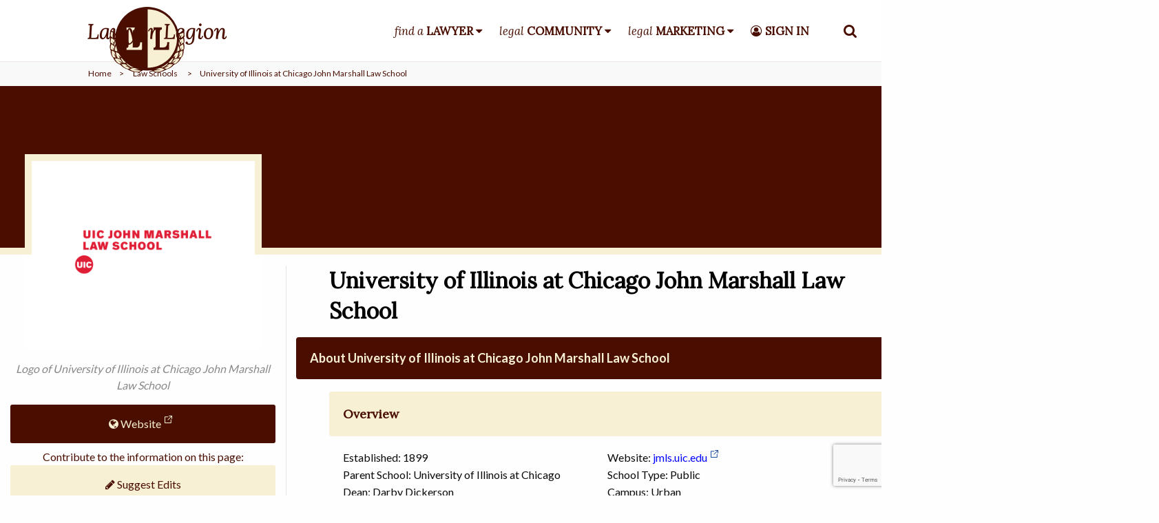

--- FILE ---
content_type: text/html; charset=UTF-8
request_url: https://www.lawyerlegion.com/law-schools/university-of-illinois-at-chicago-john-marshall-law-school
body_size: 42306
content:
<!DOCTYPE html>
<html>
<head>
<meta name=viewport content="width=device-width, initial-scale=1">
<!-- Preconnect -->
<link rel="preconnect" href="https://fonts.googleapis.com" crossorigin="anonymous">
<link rel="preconnect" href="https://maps.googleapis.com" crossorigin="anonymous">
<link rel="preconnect" href="https://cdn.lawyerlegion.com/" crossorigin="anonymous">
<link rel="preconnect" href="https://www.google.com" crossorigin="anonymous">
<link rel="preload" href="https://cdn.lawyerlegion.com/styles/foundation.css?r=5bd401685b734711bdf2650ef33cba51d8e07ce9" as="style">
<link rel="stylesheet" href="https://cdn.lawyerlegion.com/styles/foundation.css?r=5bd401685b734711bdf2650ef33cba51d8e07ce9">
<link rel="preload" href="https://cdn.lawyerlegion.com/styles/app.css?r=5bd401685b734711bdf2650ef33cba51d8e07ce9" as="style">
<link rel="stylesheet" href="https://cdn.lawyerlegion.com/styles/app.css?r=5bd401685b734711bdf2650ef33cba51d8e07ce9">
<link rel="stylesheet" href="https://cdn.lawyerlegion.com/ms/styles/pages_assoc.css?r=5bd401685b734711bdf2650ef33cba51d8e07ce9" />
<link rel="stylesheet" href="https://cdn.lawyerlegion.com/ms/styles/simplelightbox.min.css?r=5bd401685b734711bdf2650ef33cba51d8e07ce9" />
<link rel="stylesheet" href="https://cdn.lawyerlegion.com/ms/assets/skin19.css?r=5bd401685b734711bdf2650ef33cba51d8e07ce9" />
<link rel="stylesheet" href="https://cdn.lawyerlegion.com/ms/styles/big_search.css?r=5bd401685b734711bdf2650ef33cba51d8e07ce9" /> 
<link rel="preload" href="https://fonts.googleapis.com/css?family=Lato:400,700|Lora:400,400i&display=swap" as="style">
<link href="https://fonts.googleapis.com/css?family=Lato:400,700|Lora:400,400i&display=swap" rel="stylesheet" type="text/css">
<link rel="preload" href="https://www.lawyerlegion.com/vendor/font-awesome/css/font-awesome.min.css?r=5bd401685b734711bdf2650ef33cba51d8e07ce9" as="style">
<link href="https://www.lawyerlegion.com/vendor/font-awesome/css/font-awesome.min.css?r=5bd401685b734711bdf2650ef33cba51d8e07ce9" rel="stylesheet" />
<title>University of Illinois at Chicago John Marshall Law School | Lawyer Legion</title>
<meta name="description" content="University of Illinois at Chicago John Marshall Law School is an ABA-approved law school located in Chicago, Illinois. Find information from Lawyer Legion on this law school." />
<meta property="og:image" content="https://www.lawyerlegion.com/assets/images/homeog.jpg" />
<meta property="og:title" content="University of Illinois at Chicago John Marshall Law School | Lawyer Legion" />
<meta property="og:type" content="website" />
<meta property="og:url" content="https://www.lawyerlegion.com/law-schools/university-of-illinois-at-chicago-john-marshall-law-school" />
<meta property="og:description" content="University of Illinois at Chicago John Marshall Law School is an ABA-approved law school located in Chicago, Illinois. Find information from Lawyer Legion on this law school." />
<link rel="image_src" href="https://www.lawyerlegion.com/assets/images/homeog.jpg" /> 
<link rel="shortcut icon"apsr href="https://cdn.lawyerlegion.com/ms/assets/images/favicon-ll.png" type="image/x-icon" />
<link rel="apple-touch-icon" sizes="76x76" href="https://cdn.lawyerlegion.com/images/favicons/ll/apple-touch-icon.png">
<link rel="icon" type="image/png" sizes="32x32" href="https://cdn.lawyerlegion.com/images/favicons/ll/favicon-32x32.png">
<link rel="icon" type="image/png" sizes="16x16" href="https://cdn.lawyerlegion.com/images/favicons/ll/favicon-16x16.png">
<link rel="mask-icon" href="https://cdn.lawyerlegion.com/images/favicons/ll/safari-pinned-tab.svg" color="#5bbad5">
<meta name="msapplication-TileColor" content="#da532c">
<meta name="theme-color" content="#ffffff">
<script type="text/javascript" src="https://cdn.lawyerlegion.com/ms/js/vendor/jquery.js" defer></script>
<script type="text/javascript" src="https://cdn.lawyerlegion.com/ms/js/dotdotdot.js" defer></script>
<script type="text/javascript" src="https://cdn.lawyerlegion.com/ms/js/profile_both.js" defer></script>
<script type="text/javascript" src="https://cdn.lawyerlegion.com/ms/js/simple-lightbox.min.js" defer></script> 
<!-- Facebook Pixel Code -->
<script>
!function(f,b,e,v,n,t,s)
{if(f.fbq)return;n=f.fbq=function(){n.callMethod?
n.callMethod.apply(n,arguments):n.queue.push(arguments)};
if(!f._fbq)f._fbq=n;n.push=n;n.loaded=!0;n.version='2.0';
n.queue=[];t=b.createElement(e);t.async=!0;
t.src=v;s=b.getElementsByTagName(e)[0];
s.parentNode.insertBefore(t,s)}(window,document,'script',
'https://connect.facebook.net/en_US/fbevents.js');
fbq('init', '5117989368260245');
fbq('track', 'PageView');
</script>
<noscript><img height="1" width="1" src="https://www.facebook.com/tr?id=5117989368260245&ev=PageView &noscript=1"/>
</noscript>
<!-- End Facebook Pixel Code -->
<!-- Google Tag Manager -->
<script>(function(w,d,s,l,i){w[l]=w[l]||[];w[l].push({'gtm.start':
new Date().getTime(),event:'gtm.js'});var f=d.getElementsByTagName(s)[0],
j=d.createElement(s),dl=l!='dataLayer'?'&l='+l:'';j.async=true;j.src=
'https://www.googletagmanager.com/gtm.js?id='+i+dl;f.parentNode.insertBefore(j,f);
})(window,document,'script','dataLayer','GTM-KBQSNBS');</script>
<!-- End Google Tag Manager -->
</head>
<body class="pages">
<div class="menu-overlay"></div><header class="mast-head">
<div class="grid-container">
<div class="grid-x align-justify align-middle header-row">
<div class="logo-container cell small-8 medium-6 large-4">
<div class="grid-x align-middle">
<div class="cell shrink logomark-container">
<a href="https://www.lawyerlegion.com/"><img loading="eager" class="logomark" src="https://cdn.lawyerlegion.com/images/newll-logo.svg" alt="Lawyer Legion" srcset="https://cdn.lawyerlegion.com/images/newll-logo.svg">
</a></div><div class="cell small-9 medium-auto logotype-container">
<a href="https://www.lawyerlegion.com/"><img loading="eager" class="logotype" src="https://cdn.lawyerlegion.com/images/logotype.png" alt="Lawyer Legion" srcset="https://cdn.lawyerlegion.com/images/logotype.png">
</a></div></div></div><div class="nav-container cell small-4 medium-3 large-4 text-center ">
<ul class="legion-nav">
<li class="nav-link level1 has-children show-for-large">
<a href="https://lawyers.lawyerlegion.com/">find&nbsp;a&nbsp;<strong>LAWYER</strong></a>
<div class="mega-menu-column">
<div class="mega-menu padding-01">
<ul class="no-bullet">
<li>
<a class="padding-1" href="https://lawyers.lawyerlegion.com/">By Practice Area and Location</a>
</li>
<li>
<a class="padding-1" href="https://www.lawyerlegion.com/certifications">Board Certified Lawyers by Specialty</a>
</li>
</ul></div></div></li>
<li class="nav-link level1 has-children show-for-large">
<a href="#">legal&nbsp;<strong>COMMUNITY</strong></a>
<div class="mega-menu-column">
<div class="mega-menu padding-01">
<ul class="no-bullet">
<li>
<a class="padding-1" href="https://www.lawyerlegion.com/promote-your-law-practice/directories-by-state-bar">Attorney Licensing by State</a>
</li>
<li>
<a class="padding-1" href="https://www.lawyerlegion.com/practice">Practice Areas</a>
</li>
<li>
<a class="padding-1" href="https://www.lawyerlegion.com/certifications">Specialty Certifications</a>
</li>
<li>
<a class="padding-1" href="https://www.lawyerlegion.com/law-schools">Law Schools</a>
<ul class="no-bullet">
<li>
<a class="padding-1-y" href="https://www.lawyerlegion.com/law-schools/alumni-directories">Alumni Directories</a>
</li>
</ul>
</li>
<li>
<a class="padding-1" href="https://www.lawyerlegion.com/associations">Legal Associations</a>
<ul class="no-bullet">
<li><a class="padding-1-y" href="https://www.lawyerlegion.com/associations/criminal-defense">Criminal Defense Lawyers Associations</a></li> 
<li><a class="padding-1-y" href="https://www.lawyerlegion.com/associations/civil-justice">Civil Justice / Trial Lawyers Associations</a></li>
<li><a class="padding-1-y" href="https://www.lawyerlegion.com/associations/state">Voluntary Bar Associations</a></li>
</ul>
</li>
<li>
<a class="padding-1" href="https://www.lawyerlegion.com/for-associations">For Associations</a>
<ul class="no-bullet">
<li>
<a class="padding-1-y" href="https://www.lawyerlegion.com/for-associations">Web Design and Development</a>
</li>
<li>
<a class="padding-1-y" href="https://www.lawyerlegion.com/for-associations">Member Directories</a>
</li>
</ul>
</li>
<li>
<a class="padding-1" href="https://lawyers.lawyerlegion.com/insights">Lawyer Insights</a>
<ul class="no-bullet">
<li><a class="padding-1-y" href="https://www.lawyerlegion.com/editorial-guidelines">Editorial Guidelines</a></li>
</ul>
</li>
<li>
<a class="padding-1" href="https://www.lawyerlegion.com/lawyer-referral-directory">Lawyer Referral Services</a>
</li>
</ul></div></div></li>
<li class="nav-link level1 has-children show-for-large">
<!-- https://www.lawyerlegion.com/marketing -->
<a href="https://www.lawyerlegion.com/marketing">legal&nbsp;<strong>MARKETING</strong></a>
<div class="mega-menu-column">
<div class="mega-menu padding-01">
<ul class="no-bullet">
<li><a class="padding-1" href="https://lawyers.lawyerlegion.com/upgrade">Upgrade My Profile</a></li>
<li><a class="padding-1" href="https://lawyers.lawyerlegion.com/create">Create or Claim My Profile</a></li>
<li><a class="padding-1" href="https://www.lawyerlegion.com/profile-creation-guildelines">Guidelines for Creating a New Profile</a></li>
<li><a class="padding-1" href="https://www.lawyerlegion.com/bar-rules">Bar Rules for Attorney Advertising</a></li>
<li><a class="padding-1" href="https://www.lawyerlegion.com/support/">Support</a></li>
<li><a class="padding-1" href="https://www.lawyerlegion.com/marketing">Law Firm Marketing</a></li>
<li><a class="padding-1" href="https://www.lawyerlegion.com/marketing/criminal-defense">Criminal Defense Marketing</a></li>
<li><a class="padding-1" href="https://www.lawyerlegion.com/promote-your-law-practice">Promote Your Law Practice</a></li>
</ul></div></div >
</li>
<li class="nav-link level1 has-children show-for-large" id="login_box_ow"> <a href="https://lawyers.lawyerlegion.com/login.php" class="no-caret"><i class="fa fa-user-circle-o" aria-hidden="true"></i>&nbsp;<strong>SIGN IN</strong></a></li>
<li class="nav-link level1" id="search-toggle">
<a><i class="fa fa-search" aria-hidden="true"></i></a>
</li>
<li class="nav-link level1 hide-for-large">
<div id="menu-toggle" class="closed"> <span></span> <span></span> <span></span> <span></span></div></li>
</ul></div></div></div><script>
(function(i,s,o,g,r,a,m){i['GoogleAnalyticsObject']=r;i[r]=i[r]||function(){
(i[r].q=i[r].q||[]).push(arguments)},i[r].l=1*new Date();a=s.createElement(o),
m=s.getElementsByTagName(o)[0];a.async=1;a.src=g;m.parentNode.insertBefore(a,m)
})(window,document,'script','//www.google-analytics.com/analytics.js','ga');
ga('create', 'UA-39532149-1', 'lawyerlegion.com');
ga('send', 'pageview');
</script> 
</header>
<script> var _HOST_ ="https:\/\/lawyers.lawyerlegion.com\/";
var _CLOUD_HOST_ ='https://cdn.lawyerlegion.com/';
</script>
<div class="grid-container search-container">
<div class="grid-x align-middle">
<div class="cell medium-2 large-1 empty-filler show-for-medium"></div><div class="cell medium-10 large-11 header-search-fields">
<div id="big_search_box2">
<div id="ajax_search2">
<div id="the-basics2">
<form id="big_search_f2">
<div class="grid-x">
<div class="cell large-6 small-12 medium-5 big-first-field">
<input id="big_search_pa2" name="big_search_pa" type="hidden" />
<input id="big_search_typeahead2" name="big_search_typeahead" class="typeahead" type="text" placeholder="Search Legal Issue or Lawyer Name" autocomplete="off"/>
<div id="big_search_results2"></div></div><div class="cell large-4 medium-4 small-12">
<input id="big_search_where2" name="big_search_where" type="text" value="" placeholder="Where?" /></div><div class="cell large-2 medium-3 small-12 text-center">
<button type="button" id="big_search_btn2">Search</button></div></div></form></div></div></div></div></div></div><div id="mobilenav" class="mobilenav">
<ul class="vertical menu accordion-menu" data-accordion-menu>
<li class="mobile-top-level">
<a href="https://lawyers.lawyerlegion.com/">find&nbsp;a&nbsp;<strong>LAWYER</strong></a>
<ul class="menu vertical nested">
<li class="large-4 find-pa has-level2">
<a href="https://lawyers.lawyerlegion.com/">By Practice Area and Location</a>
</li>
<li class="large-4 find-cert has-level2">
<a href="https://www.lawyerlegion.com/certifications">Board Certified Lawyers by Specialty</a>
</ul>
</li>
<li class="mobile-top-level">
<a href="#">legal&nbsp;<strong>COMMUNITY</strong></a>
<ul class="menu vertical nested">
<li>
<a href="https://www.lawyerlegion.com/promote-your-law-practice/directories-by-state-bar">Attorney Licensing by State</a>
</li>
<li>
<a href="https://www.lawyerlegion.com/practice">Practice Areas</a>
</li>
<li>
<a href="https://www.lawyerlegion.com/certifications">Specialty Certifications</a>
</li>
<li>
<a href="https://www.lawyerlegion.com/law-schools">Law Schools</a>
<ul class="no-bullet">
<li>
<a href="https://www.lawyerlegion.com/law-schools/alumni-directories">Alumni Directories</a>
</li>
</ul>
</li>
<li>
<a href="https://www.lawyerlegion.com/associations">Legal Associations</a>
<ul class="no-bullet">
<li><a href="https://www.lawyerlegion.com/associations/criminal-defense">Criminal Defense Lawyers Associations</a></li> 
<li><a href="https://www.lawyerlegion.com/associations/civil-justice">Civil Justice / Trial Lawyers Associations</a></li>
<li><a href="https://www.lawyerlegion.com/associations/state">Voluntary Bar Associations</a></li>
</ul>
</li>
<li>
<a href="https://www.lawyerlegion.com/for-associations">For Associations</a>
<ul class="no-bullet">
<li>
<a href="https://www.lawyerlegion.com/for-associations">Web Design and Development</a>
</li>
<li>
<a href="https://www.lawyerlegion.com/for-associations">Member Directories</a>
</li>
</ul>
</li>
<li>
<a href="https://lawyers.lawyerlegion.com/insights">Lawyer Insights</a>
<ul class="no-bullet">
<li><a href="https://www.lawyerlegion.com/editorial-guidelines">Editorial Guidelines</a></li>
</ul>
</li>
<li>
<a href="https://www.lawyerlegion.com/lawyer-referral-directory">Lawyer Referral Services</a>
</li>
</ul>
</li>
<li class="mobile-top-level">
<a href="#">legal&nbsp;<strong>MARKETING</strong></a>
<ul class="menu vertical nested">
<li><a class="padding-1" href="https://lawyers.lawyerlegion.com/upgrade">Upgrade My Profile</a></li>
<li><a class="padding-1" href="https://lawyers.lawyerlegion.com/create">Create or Claim My Profile</a></li>
<li><a class="padding-1" href="https://www.lawyerlegion.com/profile-creation-guildelines">Guidelines for Creating a New Profile</a></li>
<li><a class="padding-1" href="https://www.lawyerlegion.com/bar-rules">Bar Rules for Attorney Advertising</a></li>
<li><a class="padding-1" href="https://www.lawyerlegion.com/support/">Support</a></li>
<li><a class="padding-1" href="https://www.lawyerlegion.com/marketing">Law Firm Marketing</a></li>
<li><a class="padding-1" href="https://www.lawyerlegion.com/marketing/criminal-defense">Criminal Defense Marketing</a></li>
<li><a class="padding-1" href="https://www.lawyerlegion.com/promote-your-law-practice">Promote Your Law Practice</a></li>
</ul>
</li>
<li class="mobile-top-level"> <a href="https://lawyers.lawyerlegion.com/login.php" class="no-caret"><i class="fa fa-user-circle-o" aria-hidden="true"></i>&nbsp;<strong>SIGN IN</strong></a></li>
</ul></div><script>
document.addEventListener('DOMContentLoaded', function () {
$(document).ready(function(){
$('#menu-toggle').click(function(){
$(this).toggleClass('open closed');
$( '.mobilenav' ).toggleClass( 'opened-nav' );
$( '.menu-overlay' ).toggleClass('menu-opened');
});
$('#search-toggle').click(function(){
$(this).toggleClass('open closed');
$( '.search-container' ).toggleClass( 'opened-search' );
});
});
});
/*$(document).mouseup(function (e) {
if (!$('.mobilenav').is(e.target)
&& $('.mobilenav').has(e.target).length === 0)
{
$('.mobilenav.opened-nav').toggleClass( 'opened-nav' );
$('#menu-toggle.open').toggleClass('open closed');
}
});*/
</script>

<!-- END Header-->



<div class="grid-container crumb-container full"><div class="grid-container crumbs"><span class="show-for-medium"><a href="https://www.lawyerlegion.com/">Home</a><span class="crumbcaret">&gt;</span></span>
<a href="https://www.lawyerlegion.com/law-schools">Law Schools</a>
<span class="show-for-medium"><span class="crumbcaret">&gt;</span>University of Illinois at Chicago John Marshall Law School</span></div></div>

<script type="application/ld+json">{"@context":"https:\/\/schema.org","type":"BreadcrumbList","itemListElement":[{"@type":"ListItem","position":1,"name":"Home","item":"https:\/\/www.lawyerlegion.com\/"},{"@type":"ListItem","position":2,"name":"Law Schools","item":"https:\/\/www.lawyerlegion.com\/law-schools"},{"@type":"ListItem","position":3,"name":"University of Illinois at Chicago John Marshall Law School","item":"https:\/\/www.lawyerlegion.com\/law-schools\/university-of-illinois-at-chicago-john-marshall-law-school"}]}</script><div class="cover-photo"></div><div class="grid-container outer-container">
<div class="grid-x align-justify">
<div class="cell large-4 profile-left">
<div class="atty-card">
<div class="card-content">
<div class="cardcover"></div><div class="assoc-beige">
<div class="assoc-white"><img loading="eager" class="attorney-portrait" src="https://cdn.lawyerlegion.com/images/schools/IL_UICmarshall.png" alt="University of Illinois at Chicago John Marshall Law School"></div></div><div class="assoc-logo-text">Logo of University of Illinois at Chicago John Marshall Law School</div><div class="cardname"></div><!-- top is red, does NOT have CTA, has website, does NOT have events-->
<div class="contact-btns_dynamic">
<div class="grid-x grid-margin-x">
<div class="cell large-12">
<a class="card-btn site-btn external_link" href="https://jmls.uic.edu/" target="_blank" rel="nofollow"> <i class="fa fa-globe" aria-hidden="true"></i> Website</a></div></div></div> 
<div class="contribute">
Contribute to the information on this page: 
<a class="contrib-btn" onclick="sedit_pop()"><i class="fa fa-pencil" aria-hidden="true"></i> Suggest Edits</a></div><div class="pf-nav show-for-medium"> <a class="pf-nav-link nav-about" href="#About"> About</a> <a class="pf-nav-link nav-resume" href="#news"> News</a> <a class="pf-nav-link nav-reviews" href="#People"> People</a> <a class="pf-nav-link nav-contact" href="#Contact"> Contact</a></div></div></div></div><div class="cell large-auto profile-main">
<div class="profile-content">
<!-- START SECTIONS -->
<a name="section_aa"></a> 
<section>
<div class="main-sec-content"> <h1 class="assoch1"> University of Illinois at Chicago John Marshall Law School</h1></div></section>
<section id="About" class="pageSection aboutSection">
<h2 class="section-heading top-level">About University of Illinois at Chicago John Marshall Law School</h2> 
<div class="main-sec-content">
<section class="pageSection">
<h3 class="section-heading">Overview</h3> 
<div class="grid-x">
<div class="cell medium-6">
<ul class="no-bullet">
<li>Established: 1899</li>
<li>Parent School: University of Illinois at Chicago</li>
<li>Dean: Darby Dickerson</li>
<li>Location: Chicago, Illinois</li> 
</ul></div><div class="cell medium-6">
<ul class="no-bullet">
<li>Website: <a class="external_link" href="https://jmls.uic.edu/" target="_blank">jmls.uic.edu</a></li>
<li>School Type: Public</li>
<li>Campus: Urban</li>
<li>Enrollment: 973</li> 
</ul></div></div></section> 
<section class="pageSection">
<a name="about-us"></a> 
<h3 class="section-heading">2020 Application Information</h3> 
<div class="biotext rMoreContent">
<div class="grid-x grid-margin-x align-center event-search">
<div class="cell small-6">Application Deadline: November 15</div><div class="cell small-6">Application Fee: $0</div></div> 
<hr class="rMoreBorder ddd-keep">
<a class="toggle rMore ddd-keep" href="#"></a></div><div class="endbar"></div></section> 
<section class="pageSection contactSection">
<h3 class="section-heading">Details</h3> 
<div class="main-sec-content">
<ul class="anchor-con" id="pages_nav">
<li><a href="#videos">Videos</a></li>
<li><a href="#statistics">Statistics</a></li>
<li><a href="#comparison">National Comparison Rankings</a></li>
<li><a href="#Contact">Contact the University of Illinois at Chicago John Marshall Law School</a></li> 
</ul></div></section></div></section>
<section id="news" class="pageSection newsSection">
<h2 class="section-heading top-level">News</h2> 
<div class="main-sec-content">
<a name="videos"></a> 
<section class="pageSection">
<h3 class="section-heading">Videos</h3> 
<div class="video-grid grid-x grid-margin-x align-middle align-center">
<div class="video-cell cell small-12 medium-6">
<div class="videoWrapper">
<iframe width="560" height="315" src="https://www.youtube.com/embed/1kg7dWaNM-Y" frameborder="0" allow="accelerometer; encrypted-media; gyroscope; picture-in-picture" allowfullscreen></iframe></div></div><div class="video-title cell small-12 medium-5">IP Lecture Series: Prof. Saurabh Vishnubhakat (Texas A&amp;M School of Law) | UIC Law</div></div><hr><div class="video-grid grid-x grid-margin-x align-middle align-center">
<div class="video-cell cell small-12 medium-6">
<div class="videoWrapper">
<iframe width="560" height="315" src="https://www.youtube.com/embed/6IWTERV7ZqI" frameborder="0" allow="accelerometer; encrypted-media; gyroscope; picture-in-picture" allowfullscreen></iframe></div></div><div class="video-title cell small-12 medium-5">UIC Illinois Innocence Project (IIP) and Illinois Exonerees Live Press Conference at UIC Law</div></div><hr><div class="text-center">
<a class="rMore" href="https://www.lawyerlegion.com/law-schools/university-of-illinois-at-chicago-john-marshall-law-school/videos">More Videos <i class="fa fa-caret-right" aria-hidden="true"></i></a></div> 
<div class="endbar"></div></section></div></section> 
<a name='statistics'></a> 
<section id="People" class="pageSection peopleSection">
<h2 class="section-heading top-level">Statistics</h2> 
<div class="main-sec-content">
<section class="pageSection right_tables">
<h3 class="section-heading">Admissions Statistics</h3> 
<table>
<thead>
<tr><td></td><td>2024</td><td>2023</td><td>2022</td></tr>
</thead>
<tbody>
<tr><td>Completed Applications</td><td>-</td><td>-</td><td>-</td></tr>
<tr><td>Total Offers</td><td>-</td><td>-</td><td>-</td></tr>
<tr><td>Acceptance Rate</td><td>-</td><td>-</td><td>-</td></tr>
<tr><td>LSAT Score Median</td><td>-</td><td>-</td><td>-</td></tr>
<tr><td>LSAT Score Low</td><td>-</td><td>-</td><td>-</td></tr>
<tr><td>LSAT Score High</td><td>-</td><td>-</td><td>-</td></tr>
<tr><td>Undergraduate GPA Median</td><td>-</td><td>-</td><td>-</td></tr>
<tr><td>Undergraduate GPA Low</td><td>-</td><td>-</td><td>-</td></tr>
<tr><td>Undergraduate GPA High</td><td>-</td><td>-</td><td>-</td></tr>
<tr><td>Total Graduates</td><td>-</td><td>-</td><td>-</td></tr>
</tbody>
</table>
<h3 class="section-heading">Bar Exam Statistics</h3> 
<table>
<thead>
<tr><td></td><td>2024</td><td>2023</td><td>2022</td></tr>
</thead>
<tbody>
<tr><td>Total First Time Takers</td><td>-</td><td>-</td><td>-</td></tr>
<tr><td>Total Passed</td><td>-</td><td>-</td><td>-</td></tr>
<tr><td>School's Bar Passage Rate</td><td>-</td><td>-</td><td>-</td></tr>
<tr><td>ABA Approved Law Schools Average Bar Passage Rate</td><td>-</td><td>-</td><td>-</td></tr>
<tr><td>School Passage Rate vs. Average Passage Rate</td><td>-</td><td>-</td><td>-</td></tr>
</tbody>
</table>
<h3 class="section-heading">Tuition and Expenses</h3> 
<table>
<thead>
<tr><td></td><td>2024</td><td>2023</td><td>2022</td></tr>
</thead>
<tbody>
<tr><td>Tuition Full Time Resident</td><td>-</td><td>-</td><td>-</td></tr>
<tr><td>Tuition Full Time Non-resident</td><td>-</td><td>-</td><td>-</td></tr>
<tr><td>Tuition Part Time Resident</td><td>-</td><td>-</td><td>-</td></tr>
<tr><td>Tuition Part Time Non-resident</td><td>-</td><td>-</td><td>-</td></tr>
<tr><td>On Campus Living Expenses</td><td>-</td><td>-</td><td>-</td></tr>
<tr><td>Off Campus Living Expenses</td><td>-</td><td>-</td><td>-</td></tr>
</tbody>
</table>
<h3 class="section-heading">Grants and Scholarships</h3> 
<table>
<thead>
<tr><td></td><td>2024</td><td>2023</td><td>2022</td></tr>
</thead>
<tbody>
<tr><td>Total Students Reciving Grants</td><td>-</td><td>-</td><td>-</td></tr>
<tr><td>Total Percentage Receiving Grants</td><td>-</td><td>-</td><td>-</td></tr>
<tr><td>Average Grant Amount - Median</td><td>-</td><td>-</td><td>-</td></tr>
<tr><td>Average Grant Amount - Low</td><td>-</td><td>-</td><td>-</td></tr>
<tr><td>Average Grant Amount - High</td><td>-</td><td>-</td><td>-</td></tr>
</tbody>
</table>
<h3 class="section-heading">Students and Faculty</h3> 
<table>
<thead>
<tr><td></td><td>2024</td><td>2023</td><td>2022</td></tr>
</thead>
<tbody>
<tr><td>Student-to-Faculty Ratio</td><td>-</td><td>-</td><td>-</td></tr>
<tr><td>Total Students</td><td>-</td><td>-</td><td>-</td></tr>
<tr><td>Total Students Male</td><td>-</td><td>-</td><td>-</td></tr>
<tr><td>Total Students Female</td><td>-</td><td>-</td><td>-</td></tr>
<tr><td>Total Faculty</td><td>-</td><td>-</td><td>-</td></tr>
<tr><td>Total Faculty Male</td><td>-</td><td>-</td><td>-</td></tr>
<tr><td>Total Faculty Female</td><td>-</td><td>-</td><td>-</td></tr>
<tr><td>Total Faculty Minorities</td><td>-</td><td>-</td><td>-</td></tr>
</tbody>
</table>
<div id="student_piechart" style="width: 600px; height: 300px;"></div></section></div></section>
<a name='comparison'></a> 
<section id="People" class="pageSection peopleSection">
<h2 class="section-heading top-level">National Comparison Rankings</h2> 
<div class="main-sec-content">
<section class="pageSection right_tables">
The national comparison rankings below compare University of Illinois at Chicago John Marshall Law School to other ABA-approved law schools in the United States. 
The rankings were determined by comparing the statistics reported by each school. 
You can view the <a href='https://www.lawyerlegion.com/law-schools/raw-data-law-school-rankings'>raw data for these law school rankings here</a>. 
</section></div><div class="main-sec-content">
-</div></section>
<a name="contact"></a> 
<section id="Contact" class="pageSection contactSection">
<h2 class="section-heading top-level">Contact</h2> 
<div class="main-sec-content">
<!-- <div id="map_canvas"></div> -->
<!-- <div id="map_canvas" style="position:relative; width:100%; max-width:800px; height:300px; margin:auto;">
<a id="showInteractiveMap" href="#" style="display:block; width:100%; height:100%;" title="Click to Load Map"><img
id="staticMap"
alt="Click to Load Map"
style="width:100%; height:100%; object-fit:cover; border:1px solid #ccc; display:block;"
loading="lazy" title="Click to Load Map"
/>
</a>
<div id="interactiveMap" style="width:100%;height:100%;display:none;position:absolute;top:0;left:0;"></div><noscript><p class="noscript-desc">Enable Javascript in your browser to view an interactive map of this attorney's office location.</p>
</noscript></div> -->
<div class="contact-content grid-x grid-margin-x align-center">
<div class="addr-info cell medium-6 large-7">
<strong>University of Illinois at Chicago John Marshall Law School</strong> <br><address class="adr" itemprop="address" itemscope="" itemtype="http://schema.org/PostalAddress">
<div class="street"> <span class="street-address" itemprop="streetAddress">300 S State St</span> <span class="extended-address"></span></div><span class="locality" itemprop="addressLocality">Chicago</span>, <abbr class="region" itemprop="addressRegion" title="Illinois">IL</abbr> <span class="postal-code" itemprop="postalCode">60604</span> 
<meta class="country-name" itemprop="addressCountry" content="US">
<span class="search-distance"></span> 
</address></div><div class="addtl-info cell medium-6 large-4 text-right">
<a class="contact-site-link" href="https://jmls.uic.edu/">jmls.uic.edu</a> 
<div class="telnum">Phone: 312-427-2737</div></div></div></div><br><a name="online-profiles"></a> 
<div class="main-sec-content">
<section class="pageSection">
<h3 class="section-heading">Online Profiles</h3> 
<ul class="social-links">
<li>
<a href="https://www.linkedin.com/school/uic-john-marshall/" target="_blank" rel="me nofollow" class="external_link"><img loading="lazy" src="https://lawyers.lawyerlegion.com/images/favicons/linkedin.png" alt="LinkedIn" width="16" height="16">
LinkedIn 
</a>
</li>
<li>
<a href="https://www.facebook.com/UICJohnMarshall/" target="_blank" rel="me nofollow" class="external_link"><img loading="lazy" src="https://lawyers.lawyerlegion.com/images/favicons/facebook.png" alt="Facebook" width="16" height="16">
Facebook 
</a>
</li>
<li>
<a href="https://www.youtube.com/channel/UCX9qoSvd_ePtVDuC60ot7jQ" target="_blank" rel="me nofollow" class="external_link"><img loading="lazy" src="//www.google.com/s2/favicons?domain_url=https%3A%2F%2Fwww.youtube.com%2Fchannel%2FUCX9qoSvd_ePtVDuC60ot7jQ" alt="YouTube" width="16" height="16">
YouTube 
</a>
</li>
<li>
<a href="https://www.instagram.com/uicjohnmarshall/" target="_blank" rel="me nofollow" class="external_link"><img loading="lazy" src="https://lawyers.lawyerlegion.com/images/favicons/instagram.png" alt="Instagram" width="16" height="16">
Instagram 
</a>
</li>
<li>
<a href="https://twitter.com/UICJohnMarshall" target="_blank" rel="me nofollow" class="external_link"><img loading="lazy" src="https://lawyers.lawyerlegion.com/images/favicons/twitter.png" alt="Twitter" width="16" height="16">
Twitter 
</a>
</li> 
</ul>
</section></div> 
</section>
<script>
// document.addEventListener("DOMContentLoaded", function() {
// var staticMap = document.getElementById("staticMap");
// var contactSection = document.getElementById("Contact");
// var staticMapUrl = "https://maps.googleapis.com/maps/api/staticmap?center=41.877932,-87.628064&zoom=13&size=640x300&scale=2&maptype=roadmap&markers=color:red%7C41.877932,-87.628064&key=AIzaSyC0ljugg2KC9tXVuN8D5WP4yMC2VGqGTd4";
// if ('IntersectionObserver' in window && staticMap) {
// var observer = new IntersectionObserver(function(entries, observer) {
// entries.forEach(function(entry) {
// if (entry.isIntersecting) {
// if (!staticMap.src || staticMap.src.indexOf('maps.googleapis.com') === -1) {
// staticMap.src = staticMapUrl;
// }
// observer.disconnect();
// }
// });
// }, { threshold: 0.1 });
// observer.observe(contactSection);
// } else {
// // Fallback: load immediately
// if (staticMap) staticMap.src = staticMapUrl;
// }
// });
// document.addEventListener("DOMContentLoaded", function() {
// var showMapBtn = document.getElementById("showInteractiveMap");
// var staticMap = document.getElementById("staticMap");
// var interactiveMap = document.getElementById("interactiveMap");
// var mapLoaded = false;
// showMapBtn.addEventListener("click", function(e) {
// e.preventDefault();
// staticMap.style.display = "none";
// showMapBtn.style.display = "none";
// interactiveMap.style.display = "block";
// if (!mapLoaded) {
// var script = document.createElement("script");
// script.src = "https://maps.googleapis.com/maps/api/js?key=AIzaSyC0ljugg2KC9tXVuN8D5WP4yMC2VGqGTd4";
// script.onload = function() {
// // Use your own function if you have one
// if (typeof activateMap === "function") {
// // If your function expects a container id, pass 'interactiveMap'
// activateMap('interactiveMap');
// } else {
// // Minimal fallback so the button actually shows a map
// try {
// var lat = parseFloat(document.querySelector('meta.latitude')?.content || '41.877932');
// var lng = parseFloat(document.querySelector('meta.longitude')?.content || '-87.628064');
// var map = new google.maps.Map(interactiveMap, {
// center: { lat: lat, lng: lng },
// zoom: 13
// });
// new google.maps.Marker({ position: { lat: lat, lng: lng }, map });
// } catch (err) {
// console.error('Interactive map init failed:', err);
// }
// }
// };
// document.body.appendChild(script);
// mapLoaded = true;
// }
// });
// });
</script> 
<div id="unstick-here"></div></div></div></div></div><div class="reveal epModal" id="seditD" data-reveal>
<form id="seditF">
<div class="grid-x grid-padding-x">
<div class="large-12 cell mtitlebar"> <h3 class="mtitle"> Suggest an Edit</h3></div></div><div class="large-1 cell">
<button class="close-button" data-close aria-label="Close modal" type="button"> <span aria-hidden="true">&times;</span></button></div><div id="seditff">
<div class="grid-container epModal-inner">
<div class="grid-x grid-padding-x">
<div class="cell medium-12">
<label>
What needs to be changed? 
<textarea id="sedit_Description" name="sedit_Description" rows="4"></textarea>
</label></div><div id="sedit_Error" class="cell form_error"></div></div></div><input type='hidden' id='sedit_PUID' name='sedit_PUID' value="837" />
<div class="grid-x grid-padding-x align-center">
<div class="cell shrink">
<div class="g-recaptcha" data-sitekey="6LfRmlQUAAAAAOhno_W8Ec-czDppbxrJOh49wkI1"></div></div></div><div class="grid-x grid-padding-x align-center">
<div class="cell shrink">
<button type='button' class="button modal-button cancel" data-close aria-label="Close modal"><img loading="lazy" src="https://lawyers.lawyerlegion.com/admin/images/icon-close-white.png" class="img-icon" width="16" alt="close">
Cancel 
</button></div><div class="cell shrink">
<button type='button' class="button modal-button save" onclick="sedit_go()">Suggest</button></div></div></div><div id="sedit_Done" class="grid-x grid-padding-x">
<div class="grid-x grid-padding-x">
<div class="cell medium-12"> Thanks, your suggestion has been sent to our support team</div></div></div></form></div>

<!-- START Footer-->

<footer>
<div class="grid-container full lfooter">
<div class="grid-container outer-container lfooter">
<div class="grid-x align-justify footer-body">
<div class="cell shrink footer-left">
<div class="grid-x">
<div class="cell shrink footer-link-column show-for-medium">
<a class="footer-top-link">Find a Lawyer</a> 
<ul class="footer-links">
<li><a href="https://www.lawyerlegion.com/practice/bankruptcy-law">Bankruptcy Lawyers</a></li>
<li><a href="https://www.lawyerlegion.com/practice/employment-law">Employment Lawyers</a></li>
<li><a href="https://www.lawyerlegion.com/practice/estate-probate-law">Estate and Probate Lawyers</a></li>
<li><a href="https://www.lawyerlegion.com/practice/criminal-law">Criminal Defense Lawyers</a></li>
<li><a href="https://www.lawyerlegion.com/practice/criminal-law/dwi-dui-defense-law">DUI / DWI Lawyers</a></li>
<li><a href="https://www.lawyerlegion.com/practice/family-law">Family Lawyers</a></li>
<li><a href="https://www.lawyerlegion.com/practice/immigration-law">Immigration Lawyers</a></li>
<li><a href="https://www.lawyerlegion.com/practice/personal-injury">Personal Injury Lawyers</a></li>
<li><a href="https://lawyers.lawyerlegion.com/">More...</a></li>
</ul></div><div class="cell shrink footer-link-column show-for-medium">
<a class="footer-top-link" href="#">For Lawyers</a> 
<ul class="footer-links">
<li><a href="https://lawyers.lawyerlegion.com/create">Create or Claim Your Profile</a></li>
<li><a href="https://www.lawyerlegion.com/profile-creation-guildelines/">Guidelines for creating a new profile</a></li>
<li><a href="https://www.lawyerlegion.com/bar-rules">Bar Rules for Advertising</a></li>
<li><a href="https://www.lawyerlegion.com/support">Support</a></li>
</ul><br><a class="footer-top-link" href="https://www.lawyerlegion.com/for-associations/">For Associations</a> 
<ul class="footer-links">
<li><a href="https://www.lawyerlegion.com/for-associations/website-design/">Web Design and Development</a></li>
<li><a href="https://lawyerlegion.com/for-associations/membership-management/">Optimized Member Directories</a></li>
</ul></div></div></div><div class="cell small-12 medium-shrink text-center footer-main-column">
<div class="footer-logo">
<a href="https://www.lawyerlegion.com/"><img loading="lazy" class="footer-logomark" src="https://cdn.lawyerlegion.com/images/newll-logo.svg" alt="Lawyer Legion" srcset="https://cdn.lawyerlegion.com/images/newll-logo.svg 2x">
</a>
<a href="https://www.lawyerlegion.com/"><img loading="lazy" class="footer-logotype" src="https://cdn.lawyerlegion.com/images/footer-logotype.png" alt="Lawyer Legion" srcset="https://cdn.lawyerlegion.com/images/footer-logotype-2x.png 2x">
</a></div><div class="footer-loginout"> <a href="https://lawyers.lawyerlegion.com/login.php" id="ftr-signin"> <i class="fa fa-user-circle-o" aria-hidden="true"></i> Sign In<span></span></a></div><div class="grid-x align-center footer-social">
<a class="sociallink" alt="LawyerLegion on Facebook" href="https://www.facebook.com/LawyerLegion/" target="_blank"><i class="fa fa-facebook-official" aria-hidden="true"></i></a>
<a class="sociallink" alt="LawyerLegion on Twitter" href="https://twitter.com/lawyerlegion" target="_blank"><i class="fa fa-twitter" aria-hidden="true"></i></a>
<a class="sociallink" alt="LawyerLegion on Twitter" href="https://www.linkedin.com/company/lawyer-legion" target="_blank"><i class="fa fa-linkedin" aria-hidden="true"></i></a></div><div class="footer-adr">
1305 W 11th St #4001 <br>Houston, TX 77008 <br>Lawyer Legion, a division of Internet Lava, LLC</div></div><div class="cell shrink footer-right">
<div class="grid-x align-right">
<div class="cell shrink footer-link-column show-for-medium">
<a class="footer-top-link">Legal Associations</a> 
<ul class="footer-links">
<li><a href="https://www.lawyerlegion.com/associations/state/">State Bar Associations</a></li>
<li><a href="https://www.lawyerlegion.com/associations/civil-justice/">Civil Justice Associations</a></li>
<li><a href="https://www.lawyerlegion.com/associations/criminal-defense/">Criminal Defense Associations</a></li>
</ul><br><a class="footer-top-link" href="https://www.lawyerlegion.com/certifications/">Specialty Certifications</a> 
<ul class="footer-links">
<li><a href="https://www.lawyerlegion.com/certifications/">State and National Programs</a></li>
<li><a href="https://www.lawyerlegion.com/certifications/">Find a Board Certified Specialist</a></li>
</ul></div><div class="cell shrink footer-link-column show-for-medium">
<a class="footer-top-link" href="https://lawyerlegion.com/practice/">Legal Resources</a> 
<ul class="footer-links">
<li><a href="https://lawyers.lawyerlegion.com/insights">Lawyer Insights</a></li>
<li><a href="https://www.lawyerlegion.com/practice/">Legal Topics</a></li>
<li><a href="https://www.lawyerlegion.com/lawyer-referral-directory/">Lawyer Referral Services</a></li>
</ul><br><a class="footer-top-link" href="https://www.lawyerlegion.com/marketing/">Law Firm Marketing</a> 
<ul class="footer-links">
<li><a href="https://www.lawyerlegion.com/marketing/criminal-defense">Criminal Defense Marketing</a></li>
<li><a href="https://www.lawyerlegion.com/marketing/criminal-defense/10-best-criminal-defense-websites">10 Best Criminal Defense Website Designs</a></li>
</ul></div></div></div></div><div class="grid-x grid-padding-x text-center medium-text-left lower-footer">
<div class="cell medium-5"> <a href="https://www.lawyerlegion.com/terms-and-conditions">Terms and Conditions</a> &nbsp;&middot;&nbsp; <a href="https://www.lawyerlegion.com/privacy-policy">Privacy Policy</a> &nbsp;&middot;&nbsp;&nbsp;<a href="https://www.lawyerlegion.com/disclaimer">Disclaimer</a> &nbsp;&middot;&nbsp;&nbsp;<a href="https://www.lawyerlegion.com/sitemap">Site Map</a></div><div class="cell medium-2 text-center">
<a href="https://www.internetlava.com" target="_blank"><img loading="lazy" class="footer-logomark" src="https://cdn.lawyerlegion.com/images/lavalogo.png" alt="Internet Lava" srcset="https://cdn.lawyerlegion.com/images/lavalogo-2x.png 2x">
</a></div><div class="cell medium-5 text-center medium-text-right"> <span>Copyright &copy; 2025 Lawyer Legion, a division of <a href="http://www.internetlava.com">Internet Lava, LLC</a>.</span></div></div></div></div></footer>
<div class="reveal epModal" id="loading_dialog" data-reveal data-multiple-opened="true">
<div class="grid-x grid-padding-x">
<div class="cell text-center">
<div class="align-center" style="min-height: 250px"><img loading="lazy" src="https://cdn.lawyerlegion.com/images/loading.png" class="loading_icon" alt="loading..."/><br>Saving...</div></div></div></div><script>
var PageD = {"UID":"837","Active":"1","ParentUID":"957","BreadcrumbParentUID":"957","Name":"University of Illinois at Chicago John Marshall Law School","Long_Title":"University of Illinois at Chicago John Marshall Law School","Abbreviation":"","Slug":"law-schools\/university-of-illinois-at-chicago-john-marshall-law-school"};
var _CLOUD_HOST_ = "https:\/\/cdn.lawyerlegion.com\/";
var _MAIN_HOST_ = "https:\/\/www.lawyerlegion.com\/";
var ll_1 = ["41.877932","-87.628064"];
var ll_0 = null;
var Firm = "University of Illinois at Chicago John Marshall Law School";
var street_1 = "300 S State St";
var city_1 = "Chicago";
var state_1 = "Illinois";
var zip_1 = "60604";
var student_chart_2019 = false;
var student_chart_2024 = false;
var student_chart_2023 = false;
var student_chart_2022 = false;
</script>
<script type="text/javascript" src="https://cdn.lawyerlegion.com/ms/js/vendor/what-input.js" defer></script>
<script type="text/javascript" src="https://cdn.lawyerlegion.com/ms/js/vendor/foundation.min.js" defer></script>
<script type="text/javascript" src="https://cdn.lawyerlegion.com/ms/js/app.js" defer></script>
<script type="text/javascript" src="https://cdn.lawyerlegion.com/js/login_box_ow.js" defer></script>
<script type="text/javascript" src="https://cdn.lawyerlegion.com/ms/js/header_big_search.js" defer></script>
<script type="text/javascript" src="https://www.gstatic.com/charts/loader.js" defer></script>
<script type="text/javascript" src="https://cdn.lawyerlegion.com/ms/pages/_js/law_school.js" defer></script>
<script src='//www.google.com/recaptcha/api.js' async></script> 
<!-- Google Tag Manager (noscript) -->
<noscript>
<iframe src="https://www.googletagmanager.com/ns.html?id=GTM-KBQSNBS" height="0" width="0" style="display:none;visibility:hidden"></iframe>
</noscript>
<!-- End Google Tag Manager (noscript) -->
</body>
<!--PS 0.16003-->
</html>

--- FILE ---
content_type: text/html; charset=utf-8
request_url: https://www.google.com/recaptcha/api2/anchor?ar=1&k=6LfRmlQUAAAAAOhno_W8Ec-czDppbxrJOh49wkI1&co=aHR0cHM6Ly93d3cubGF3eWVybGVnaW9uLmNvbTo0NDM.&hl=en&v=TkacYOdEJbdB_JjX802TMer9&size=normal&anchor-ms=20000&execute-ms=15000&cb=1kbtecjfilbu
body_size: 46386
content:
<!DOCTYPE HTML><html dir="ltr" lang="en"><head><meta http-equiv="Content-Type" content="text/html; charset=UTF-8">
<meta http-equiv="X-UA-Compatible" content="IE=edge">
<title>reCAPTCHA</title>
<style type="text/css">
/* cyrillic-ext */
@font-face {
  font-family: 'Roboto';
  font-style: normal;
  font-weight: 400;
  src: url(//fonts.gstatic.com/s/roboto/v18/KFOmCnqEu92Fr1Mu72xKKTU1Kvnz.woff2) format('woff2');
  unicode-range: U+0460-052F, U+1C80-1C8A, U+20B4, U+2DE0-2DFF, U+A640-A69F, U+FE2E-FE2F;
}
/* cyrillic */
@font-face {
  font-family: 'Roboto';
  font-style: normal;
  font-weight: 400;
  src: url(//fonts.gstatic.com/s/roboto/v18/KFOmCnqEu92Fr1Mu5mxKKTU1Kvnz.woff2) format('woff2');
  unicode-range: U+0301, U+0400-045F, U+0490-0491, U+04B0-04B1, U+2116;
}
/* greek-ext */
@font-face {
  font-family: 'Roboto';
  font-style: normal;
  font-weight: 400;
  src: url(//fonts.gstatic.com/s/roboto/v18/KFOmCnqEu92Fr1Mu7mxKKTU1Kvnz.woff2) format('woff2');
  unicode-range: U+1F00-1FFF;
}
/* greek */
@font-face {
  font-family: 'Roboto';
  font-style: normal;
  font-weight: 400;
  src: url(//fonts.gstatic.com/s/roboto/v18/KFOmCnqEu92Fr1Mu4WxKKTU1Kvnz.woff2) format('woff2');
  unicode-range: U+0370-0377, U+037A-037F, U+0384-038A, U+038C, U+038E-03A1, U+03A3-03FF;
}
/* vietnamese */
@font-face {
  font-family: 'Roboto';
  font-style: normal;
  font-weight: 400;
  src: url(//fonts.gstatic.com/s/roboto/v18/KFOmCnqEu92Fr1Mu7WxKKTU1Kvnz.woff2) format('woff2');
  unicode-range: U+0102-0103, U+0110-0111, U+0128-0129, U+0168-0169, U+01A0-01A1, U+01AF-01B0, U+0300-0301, U+0303-0304, U+0308-0309, U+0323, U+0329, U+1EA0-1EF9, U+20AB;
}
/* latin-ext */
@font-face {
  font-family: 'Roboto';
  font-style: normal;
  font-weight: 400;
  src: url(//fonts.gstatic.com/s/roboto/v18/KFOmCnqEu92Fr1Mu7GxKKTU1Kvnz.woff2) format('woff2');
  unicode-range: U+0100-02BA, U+02BD-02C5, U+02C7-02CC, U+02CE-02D7, U+02DD-02FF, U+0304, U+0308, U+0329, U+1D00-1DBF, U+1E00-1E9F, U+1EF2-1EFF, U+2020, U+20A0-20AB, U+20AD-20C0, U+2113, U+2C60-2C7F, U+A720-A7FF;
}
/* latin */
@font-face {
  font-family: 'Roboto';
  font-style: normal;
  font-weight: 400;
  src: url(//fonts.gstatic.com/s/roboto/v18/KFOmCnqEu92Fr1Mu4mxKKTU1Kg.woff2) format('woff2');
  unicode-range: U+0000-00FF, U+0131, U+0152-0153, U+02BB-02BC, U+02C6, U+02DA, U+02DC, U+0304, U+0308, U+0329, U+2000-206F, U+20AC, U+2122, U+2191, U+2193, U+2212, U+2215, U+FEFF, U+FFFD;
}
/* cyrillic-ext */
@font-face {
  font-family: 'Roboto';
  font-style: normal;
  font-weight: 500;
  src: url(//fonts.gstatic.com/s/roboto/v18/KFOlCnqEu92Fr1MmEU9fCRc4AMP6lbBP.woff2) format('woff2');
  unicode-range: U+0460-052F, U+1C80-1C8A, U+20B4, U+2DE0-2DFF, U+A640-A69F, U+FE2E-FE2F;
}
/* cyrillic */
@font-face {
  font-family: 'Roboto';
  font-style: normal;
  font-weight: 500;
  src: url(//fonts.gstatic.com/s/roboto/v18/KFOlCnqEu92Fr1MmEU9fABc4AMP6lbBP.woff2) format('woff2');
  unicode-range: U+0301, U+0400-045F, U+0490-0491, U+04B0-04B1, U+2116;
}
/* greek-ext */
@font-face {
  font-family: 'Roboto';
  font-style: normal;
  font-weight: 500;
  src: url(//fonts.gstatic.com/s/roboto/v18/KFOlCnqEu92Fr1MmEU9fCBc4AMP6lbBP.woff2) format('woff2');
  unicode-range: U+1F00-1FFF;
}
/* greek */
@font-face {
  font-family: 'Roboto';
  font-style: normal;
  font-weight: 500;
  src: url(//fonts.gstatic.com/s/roboto/v18/KFOlCnqEu92Fr1MmEU9fBxc4AMP6lbBP.woff2) format('woff2');
  unicode-range: U+0370-0377, U+037A-037F, U+0384-038A, U+038C, U+038E-03A1, U+03A3-03FF;
}
/* vietnamese */
@font-face {
  font-family: 'Roboto';
  font-style: normal;
  font-weight: 500;
  src: url(//fonts.gstatic.com/s/roboto/v18/KFOlCnqEu92Fr1MmEU9fCxc4AMP6lbBP.woff2) format('woff2');
  unicode-range: U+0102-0103, U+0110-0111, U+0128-0129, U+0168-0169, U+01A0-01A1, U+01AF-01B0, U+0300-0301, U+0303-0304, U+0308-0309, U+0323, U+0329, U+1EA0-1EF9, U+20AB;
}
/* latin-ext */
@font-face {
  font-family: 'Roboto';
  font-style: normal;
  font-weight: 500;
  src: url(//fonts.gstatic.com/s/roboto/v18/KFOlCnqEu92Fr1MmEU9fChc4AMP6lbBP.woff2) format('woff2');
  unicode-range: U+0100-02BA, U+02BD-02C5, U+02C7-02CC, U+02CE-02D7, U+02DD-02FF, U+0304, U+0308, U+0329, U+1D00-1DBF, U+1E00-1E9F, U+1EF2-1EFF, U+2020, U+20A0-20AB, U+20AD-20C0, U+2113, U+2C60-2C7F, U+A720-A7FF;
}
/* latin */
@font-face {
  font-family: 'Roboto';
  font-style: normal;
  font-weight: 500;
  src: url(//fonts.gstatic.com/s/roboto/v18/KFOlCnqEu92Fr1MmEU9fBBc4AMP6lQ.woff2) format('woff2');
  unicode-range: U+0000-00FF, U+0131, U+0152-0153, U+02BB-02BC, U+02C6, U+02DA, U+02DC, U+0304, U+0308, U+0329, U+2000-206F, U+20AC, U+2122, U+2191, U+2193, U+2212, U+2215, U+FEFF, U+FFFD;
}
/* cyrillic-ext */
@font-face {
  font-family: 'Roboto';
  font-style: normal;
  font-weight: 900;
  src: url(//fonts.gstatic.com/s/roboto/v18/KFOlCnqEu92Fr1MmYUtfCRc4AMP6lbBP.woff2) format('woff2');
  unicode-range: U+0460-052F, U+1C80-1C8A, U+20B4, U+2DE0-2DFF, U+A640-A69F, U+FE2E-FE2F;
}
/* cyrillic */
@font-face {
  font-family: 'Roboto';
  font-style: normal;
  font-weight: 900;
  src: url(//fonts.gstatic.com/s/roboto/v18/KFOlCnqEu92Fr1MmYUtfABc4AMP6lbBP.woff2) format('woff2');
  unicode-range: U+0301, U+0400-045F, U+0490-0491, U+04B0-04B1, U+2116;
}
/* greek-ext */
@font-face {
  font-family: 'Roboto';
  font-style: normal;
  font-weight: 900;
  src: url(//fonts.gstatic.com/s/roboto/v18/KFOlCnqEu92Fr1MmYUtfCBc4AMP6lbBP.woff2) format('woff2');
  unicode-range: U+1F00-1FFF;
}
/* greek */
@font-face {
  font-family: 'Roboto';
  font-style: normal;
  font-weight: 900;
  src: url(//fonts.gstatic.com/s/roboto/v18/KFOlCnqEu92Fr1MmYUtfBxc4AMP6lbBP.woff2) format('woff2');
  unicode-range: U+0370-0377, U+037A-037F, U+0384-038A, U+038C, U+038E-03A1, U+03A3-03FF;
}
/* vietnamese */
@font-face {
  font-family: 'Roboto';
  font-style: normal;
  font-weight: 900;
  src: url(//fonts.gstatic.com/s/roboto/v18/KFOlCnqEu92Fr1MmYUtfCxc4AMP6lbBP.woff2) format('woff2');
  unicode-range: U+0102-0103, U+0110-0111, U+0128-0129, U+0168-0169, U+01A0-01A1, U+01AF-01B0, U+0300-0301, U+0303-0304, U+0308-0309, U+0323, U+0329, U+1EA0-1EF9, U+20AB;
}
/* latin-ext */
@font-face {
  font-family: 'Roboto';
  font-style: normal;
  font-weight: 900;
  src: url(//fonts.gstatic.com/s/roboto/v18/KFOlCnqEu92Fr1MmYUtfChc4AMP6lbBP.woff2) format('woff2');
  unicode-range: U+0100-02BA, U+02BD-02C5, U+02C7-02CC, U+02CE-02D7, U+02DD-02FF, U+0304, U+0308, U+0329, U+1D00-1DBF, U+1E00-1E9F, U+1EF2-1EFF, U+2020, U+20A0-20AB, U+20AD-20C0, U+2113, U+2C60-2C7F, U+A720-A7FF;
}
/* latin */
@font-face {
  font-family: 'Roboto';
  font-style: normal;
  font-weight: 900;
  src: url(//fonts.gstatic.com/s/roboto/v18/KFOlCnqEu92Fr1MmYUtfBBc4AMP6lQ.woff2) format('woff2');
  unicode-range: U+0000-00FF, U+0131, U+0152-0153, U+02BB-02BC, U+02C6, U+02DA, U+02DC, U+0304, U+0308, U+0329, U+2000-206F, U+20AC, U+2122, U+2191, U+2193, U+2212, U+2215, U+FEFF, U+FFFD;
}

</style>
<link rel="stylesheet" type="text/css" href="https://www.gstatic.com/recaptcha/releases/TkacYOdEJbdB_JjX802TMer9/styles__ltr.css">
<script nonce="6JeLocui0-cUyObJh5j4Kg" type="text/javascript">window['__recaptcha_api'] = 'https://www.google.com/recaptcha/api2/';</script>
<script type="text/javascript" src="https://www.gstatic.com/recaptcha/releases/TkacYOdEJbdB_JjX802TMer9/recaptcha__en.js" nonce="6JeLocui0-cUyObJh5j4Kg">
      
    </script></head>
<body><div id="rc-anchor-alert" class="rc-anchor-alert"></div>
<input type="hidden" id="recaptcha-token" value="[base64]">
<script type="text/javascript" nonce="6JeLocui0-cUyObJh5j4Kg">
      recaptcha.anchor.Main.init("[\x22ainput\x22,[\x22bgdata\x22,\x22\x22,\[base64]/MjU1OmY/[base64]/[base64]/[base64]/[base64]/bmV3IGdbUF0oelswXSk6ST09Mj9uZXcgZ1tQXSh6WzBdLHpbMV0pOkk9PTM/bmV3IGdbUF0oelswXSx6WzFdLHpbMl0pOkk9PTQ/[base64]/[base64]/[base64]/[base64]/[base64]/[base64]/[base64]\\u003d\x22,\[base64]\\u003d\\u003d\x22,\x22QcORL8OCLcKvDyLDtMOdXFt2JyBDwo5iBBFlNsKOwoJ5aBZOw40Gw7vCqzvDglFYwrtebzrCocKzwrE/MsOlwoohwoPDhk3CswF+PVfCtcKeC8OyPEDDqFPDpT02w7/[base64]/wp9eK8OVw53CucO8wpLCk0rDhDzDisOXUcKIWU90wocLLyx6OsKIw6MFOMOyw4nCvcOBCkcvVMKQwqnCs3JhwpvCkCTCkzIqw6NDCCsWw6nDq2V9fnzCvQhtw7PCpRXCt2UDw4hCCsOZw4/DpQHDg8Ktw7AWwrzClUhXwoB5WcOncMKyfMKbVn/DthtSNGomEcOrODY6w5LCnl/DlMKEw4zCq8KXWTEzw5tkw6FHdnYhw7PDjhXCrMK3PFjCii3Cg0/CosKDE3INC3g/[base64]/V8KPIkbCtQrDsEobUMKfTUPCoRJkJMKnOsKNw77CuwTDqHctwqEEwrNRw7Nkw6XDnMO1w6/DqsKFfBfDvBo2U1ZBFxIhwoBfwokWwpdGw5tdFB7CthbCj8K0wosjw5liw4fCkn4Aw4bCjDPDm8Kaw4zClErDqSDCuMOdFTNHM8OHw7BDwqjCtcOHwqstwrZJw6ExSMOiwo/[base64]/QcOQwq/DlcKLwrUmwoTDjFgwwpjDr8Knw4JvPcOzfsKtR1XCjcKNJMKAwoNbH00FesKLwoxswqchDsODA8O7w6nChSvCtsOyMMO4dUDDsMOjY8KNbMOAw4lww4/Cj8OZeh0mbcOMch8Bw65rw4RNBScAYsOZSh5uBsKCOiPDmWvCjcKzw69yw7PCg8KDwoPClMK/WEkswrBeM8KpGGPDi8KLwqRoJwRlwp/DpjzDsyMBIcOaw61KwqNWHMK6QsOjw4TCg0cxcQZTXV/DhlDCuUXCkMOCwp7DhcKtG8KuGnJLwo7DtS8pGcKMw7PCi051MEXCvi5hwq1oKsKqBDDCg8OHPsKlLRlgdQEyZ8OsLw/[base64]/Ckm4mw4PDtWEewqDDv39fwrd1FBnCl3zDqcK0wqDCpsKiwpR5w5fCo8KDeWbDl8KiXMKCwr5+wpoEw4XCvDsGwpIVwqLDiwJ0w4zDhcOxwollSgzDp1Y3w6TCtEfDjUrCusO5DsK/W8KDwqnCk8KvwqXCvsKeKsK8wofDl8Kaw41Rw5ZyRCEAY0c6fMOKchrDicKKVMKdw6RLJDZwwqBwBMOXCMK/X8OGw6Nywpl7EMOEwqFFF8Kkw6UIw7pHYsO4ecOKDMOKE05PwpXCgFLDncK1woHDrsKDU8KGbGY+E3sOQmJfwpUnFlHDn8OWwqZUEi0Kw68MBUjCtsKww4HCu23DgsOZQcO4ZsK5wpMDJ8OkbCEeQgIkWh/Dsg7DjMKCV8KLw4vCjcKKfw/ChMKgYQXDnsONNit7EcOrZsO7w7nCpgnDiMK+wrrDv8O8wrjCsH9REEo5wrUqJ2/Dk8KCwpVpw7Ngw50GwpvDoMKnDAcdw7ltw5rCgErDpMKEHMOHAsOGwqDDrcOAT0Q+wrU9b1wDX8Ktw7XCuSTDl8K1w6kOVcK0Lz8Xw43CqHjDmGrCo1XCjcO5w4Q1VcO4wq7Cs8KwTMK/[base64]/CrMOnwrttw67CtsKfDy/Ch8OoXlsIwqnCjcKxw7gUwrkHw43DgCxRwqPDuABww5zCnMKWC8K5w5h2BMKUwpkEwqM2w5nDlcKiw4tHCsOew4/[base64]/CrMONKxXCmlTDuzBywrAjwovCgcO9Z2vDizPCrcObIivChsOxwrdZKMK9wowgw54OFxslc8KyEX7ClMOTw4l4w7TDt8Kkw7wLXwbDpGXCnx12w50bwr8fKCIZw4BMXw3DkSsqw47Dh8ODXigLwoZow5c4wrrDnx/CniPCvcO9w73DhMKIDgtIScKiwqvDow7DnSpcCcOLAcOzw7E3HsO5wrvDgMK5wqTDmsO2DEl8YxvCj3vCg8OXwq/CpRgVw5zCpMOZHWvCrMK+d8OUG8O/wovDlinCtglHVGrDtTUWwoHDgTQ+a8K/NcKDSXnDk2PCmXwyaMKlBsOuwrHCvn8Lw7jCq8Kgw59dDS/[base64]/CoHPDg8OKanrCqR7DvSJDdsKsw4oAwpDCl8OPd3F9P3FMAMOew6vCq8OswrzCsQlSw5E/[base64]/Cr2vDkCBYPsKew6vDlsKmwpHCnE8vwqbCp8OMb8OKwqIZMi3ClcOmbVg8w7PDrzHDjjxVwrZABkQdFGfDhT3Cs8KiGTvDpsKWwoAFYsOFwqPDu8Ohw53CjsKPwq/CoETConfCo8OIc0HCq8OrTjPDmcOWwrzCgHrDg8KTOAjCusKzR8KyworCqCHClRx/w5M4LmzCssOlE8OkX8OoQMOybsO0wqkWdWDCtBrDu8KPNMKEw5bDqlHDjlV7wrzCscO8wqDDtMKpLDbDmMK2w4UWXQLCk8K6e0pqWizDq8K/UT0oRMKvAMKna8K8w4LCqMOyasOvI8OPwps/ZE/[base64]/wqrDmcKkBcO6wrA+wodNWsOZw7PCrMO1w4zDusKPw4TCuwZuwpPCkihmIBPCgQzCjAMvwqTCq8O7b8OZwrzDrsK7w4cTU2LDlQHCmcKYwrHCoBU5wp0YD8Ovw5HCosKyw4rCt8KRL8O/DMK7w7jDpsKww4vDgS7CsVwyw7/CiQzCtH5uw7XCkhZWwrjDlWdRw4PCo2TDgjfDv8K8LsKpH8K9O8Kmw4QBwprDiWXCj8Ozw6ERw74vFjImwpByO3FRw4Q2wpNLw7Bvw4PCosOxScO6w5bDh8K+AMONCXApNcKkATTDkTfDsx/[base64]/[base64]/CjUs5wo5WwrDDkMO/CcKUN8OtW39ABjEZasOFwrcQw68gVXEraMOoLnpKCQ7DvzVfWsOzbjJ8HsKkAWnCmHzCriU8w686wonDkMOQw41Nw6LDnmYTdRZZwq7DpMOSw7TDvx7DuS3DrMK0wrJKw6rChhtywqjCviTDisKlw5LDoFECwpwyw4t6w6XDv1TDtG3Dmn7DqcKMI0/[base64]/[base64]/[base64]/[base64]/wovCmsKDHsOpJMO/w7UtwrwbwpDCpsK0wrkmwrZbwoPChsKVPcOcXsOEUifDr8Klw6UpFnHCq8OOAl3DpiLDjULCrXMDWynCsxbDrWlWAHZrFMKeZsOKwpFGMTTDuBxeGcOhaDxrw7g7w7jCrMKOFMKSworDs8Kfw7N0w4t+G8K5Oj7DrMODUsOKw6vDgBLCjcKlwrwnWMOVPxzCt8OEPkh/DcOsw4rCmyDDgcOBXmIJwoPDqELCpsOLwr7Dh8OaZEzDp8Kdwr3ChFvCllsOw4LDmcKuwoA4w5FJw6/CmsKIwpDDi3XDosKfwrzDlypbwrVew7wuwpvDgsKPXMKXw54qOsKNXsK0SSLCicKRwqkUw6bCizrDmAI8Wk/CsRsLw4LDoxInWQTCnjPCmsKXRsKXw44PYgfDu8KMG2l2wrXCp8Kpw4PCosOhI8OlwqEZb1zClsOdaGQUw5/CrHvCoMOiw5zDonzDiUHCgcKBV0koF8K9w65EKnbDvMKCwp45BTrClsKLbsKSIgsuNsKbayB9MsKFasKMH1w0VcK8w5rDhMKBLMKuWjQmw7PCgBgtwoPDlDfDjcK9woM9JUDDvcK2HsKjScOCLsKsWAhXw7Zrw43CuXvCm8OaDGfDt8KoworDksOtDsO/FhM1OsKIwqXDoyxhHn5Ww53Cu8OvZMOTb0JBFsKvw5rDlMKMwoxawonCs8OMGiHDnhtdInF+ccKVwrUuwqfDoETCt8KTGcOFbcOaY1Ziw5tMdzk3RX5Twpt1w7zDkcO/OsKEwobCkWzCicODLMOtw5ZZw4QQw6o0Wm5bSiXDkhxCcsO3wrF/[base64]/[base64]/CvcKeLRPCk8KBwofCiXjCi3cwccOFwrjCuB43XAUswqbCusO0wq4cw5EQwpHCviU6w7/[base64]/wrVgO1wzOgPDgsKuNsO3wr40JC5vTSbDtcKbRWFHTkQsYsOPCMKILSojciTCk8OvW8KICUdmQgpJXjASwp7DlDUgLMKwwrXCpzLCjhEFw44GwrUNQkkFw4bCv1zClQ3CgMKDw5VMw6g1e8O/w5l7wqXCo8KHOUrDv8O5UcO6asKRw4bCuMOaw7PCu2TDjQk1JyHCoxl+C0vCscOTw5QSwrHCiMKkwpDDuVUJwowTawLDix9+wrzDg2XDo3hRwoLDrEXDtA/CqsK9w4I1XsOXF8KgwonDmsKaSTtZw4zDlMKvCko0K8OCSQ7Csx4aw6nCuld+Q8KewoVeCBzDu1ZRw5TDrsOnwp8rwppqwoDCoMOOwqATVEDDqRlIwqhGw6bCs8OtL8K/w4nDiMKWNk93wp0qR8KCABjCoGxnVw7CrsKlSR7Dk8Kzw57CkwJ4wrTDvMKdwoIZw6PCosO7w6HCrsKrbcK8JURmSsO/wrouZ3PDusOBwpTCtkvDhMKIw5bCpsKrEVJ0Tw7CvibCtsKMAjrDpnrDiUzDlMOfw6x6wqxzw6XCtMKawprCg8OnVnvDs8KSw7FkAUYVwoo5NsORM8KJOsKkwr9Sw7XDt8Ouw6VPe8O+wrvDkQEjwo7CicOwQcKtw64TTsOIT8K0IsOrScO/w4HDuHbDgsK4KMKVfzbCqB3DskcwwqFWwoTDsDbChFDCqsKdccKqcz7DqsO4IcOKZMOSLVzChcO/wqfDunRUHsO3NcKiw5nDri7Dm8Ogw47Cs8KYRcO/[base64]/CmCdaWMOhVBhhRsO9B24wUDXDmcOiwqwELHbDrEjDnHPCocOzUMOjw7wdccOGw6nDmEDChgHDpTDDg8KcBmM+w4B/w4TCoQfDsBU2woZWCDl+SMKcNMKyw4/Dp8OlfnjDtcK1fcObwpkIScKpw7Upw7vDi0c6XcO2aFcdUMOUwrQ8w6PCjyTCkFkyKHjDssOnwp0Bw53Cg1vCl8KxwpdSw79lOSLCswJLworCr8ObH8Ksw6N0w7FQeMOxI34wwpbCqw7DpsO8w7UlTWEgdl/CiknCtDQiwrzDgR/Cq8OFQljCnMOOX33Cr8KlD19Bw6TDuMOJw7LDqsOWLl8rRMKbw5h8H3tew6QMCsKVRcK+w4FSXMKHNFsJasO7HMK2wovCucOBw6l/c8KMCDjCjsOnB0TCtcKywofCk3/CrsOQMFNVPsOpw7jDtVM0w4HDqMOqScO4w5ByBsKsc0PCiMKAwp7CiQzCthsNwp8nJXtBwo3CqSFFw5oaw5/DvcKww4vDlMO9C3gdwoFzw6N7GcKgfn/CrCHCsy9Rw5rCh8KEBMKIYllFwrFTwqzCrAhLax4aLDFTwobCssKVBcOXw6rCucKGIEEFCTFLOHzDoEnDqMOdcDPCpMOZDcKOYcOnw4k8w5Y/[base64]/DpGBWJcOVw4bDkcKqwqwmw6DDmm1kOMOSc8KNwpITwq7DgcOkwr/CmsKGwrHDqMKoSlPDiRtkO8OERm50R8OoFsKIwrrDvMORZSbCnFDDp1/[base64]/wq7Cq1stdFJ5X8OXwoE2w7xjw6NHe1DCr0B2w45rT3jCizXDoCTDrMOHw7rCkz9uHcO/w5TDhMOMM1UQVQJZwoonfsOkwqnCqWZRwq5TehElw5tTw7HCgzxcYTlQw7RhfMOoJsK/[base64]/Dom8SwpfCrcOgYktIYXEbwr4Pw57DtzYgw7J3ZsOswrVlw5pVw7jDqgRQw649wrTDvlgWB8K7PsKCG37Djj9qRMOJw6Rbw4XCvR9pwrJsw6YodMK/w6NgwqnDm8OYwro4WxfCmUfCscKsb07CuMKgGn3CtcKRwpkjVEYYEBhnw44UVsKqH2hSDCkGOsOWI8Kyw6gRMzjDgW8Tw74two9Xw67CjWjDo8O/UUM1OcKZFFV/EGTDhWVGBcKSw6UuQMKuT1rChy0PAgnCicOdw6PDmsKOw6LCjnPDmsKyHkfDn8O7wqbDr8KYw7l9FEU4w5RdB8K5wq9+w6UeFcKcMhbDmsKmw53DosKUw5bDiU9/w6gaE8OcwqPDvwfDo8OYA8OUw74ew5gDw54AwpdxGg3Cj3IuwpoPc8O3wp0iMMKpP8ONGm8Yw5jCsizCtWvCrW7Ck3zDkGTDsHQOdHvCmV3DjhJdFcOIw5lRwrJUw5tjwqlSw48/N8OTAgfDvx9SMsKZw4UIcxlEwqJSE8Kpw5pbw5PCtMOjwoBVDMOFw70aPsKrwprDg8OSw4XCky1Ewr7Cqg88GcKBKcKhWsO7w5h8wrEHw6UvUx3Ch8O0En/[base64]/[base64]/[base64]/CgFvCicO8w5rDuCvDq8K1wqvCl8Kkw7U0NQZOE8OpwpcxwrJ0BMOGBGw2d8OtI0PDhcKuAcKcw4nCkAPChQReZG16wrnDtgUFfXbCusK5dAPDs8ObwpNWEWrCgh/[base64]/CiGnCo1LCrMKnQ8KoA8OSw6gPwr57wrfCrsORZXhNcz7CrMKSw610w6vCgDoww6FbOMK3wr7Dp8K0Q8KewpLDisKyw70Vw5Z2IWhhwpI4OA/Cig7DlsO8FnHCo0jDrz1KDsObwpXDlFE8wo7CisK+CUFTw7bDhsKEX8KhMSPDvw3CiwwuwopRfh3CnsOpwo45b0/CrzLDksO0EWDDvsOjKgRoUsKsMBU7w6vDpMO9HH0IwoUsVzg+wro2Jy7ChsKvwrAgIcOPw6LCsMKHCDLDk8K/w6XDvAXCr8O/[base64]/CpVbCjFDCksODQMOFUsKzKHTDnMKswpbDmsOpfMO3w4vCv8OsDMKjHMKYesO8w5VRFcOzR8K/wrPCosKbwoJtwqBFw7tTw5UTw53Dm8OZw6fCi8KRWSgvITBRcBYqwoIIw6XDh8OAw7XChljCm8O9ajEawpNIclIlw50PR0bDpCvCoC8ow49xw5UEwr9aw6MbwqzDv1B/fcORw6jDtT1LwqjCjC/DucKJZ8Kmw7fClMKJw6/DssOqw7TCvDTCkko/w57Cl1BQPcOlw5oqwqrCuBHDvMKEfMKSwozDosKjf8KNw5dMSgzDucOHTFBhLw5tDVYtF2TDncKcBldDwr5Ywo1VY0RfwrHCocOPVUIrX8KzNhlLXRlWIMOYZcKLKsKIPMOmw6c7w5oSwq0pwrpgwq9UM08rH30lwpoIVEHDvsKBw7s/[base64]/CqMK8fMKiGSLDhBHCrgbClU8NA8KsVQrCgsKHwqNFwrA7cMK/woDCq2rDssOMDGvDrGIgJsKJcMK4GkPChwPCnGHDg2FCV8K7wp3DsxZgE15TeFpOcnJOw6RWBCjDo07Cr8KCw6DCm3s+dl3DpBIpLmzDiMOjw4MPccKlWlIVwqVqUHRww6/Dj8Ohw4zCnx8WwqAoXXkywpphw43CpCZPw5RJP8O+wqbCqsOmwr0hw790c8ONwo7DosO8Z8OzworCoCPDvi3DnMOPwrvDsUpuFwpcwpnDmyXDtcKvNC/CqCBsw7nDuSPCvS4Xw5Fcwp7Dn8Odwr1vwpbCqFXDhMO5woUSNgwtwpUoKMK3w5TCqXrDjGXCmhzCmMOMw5JXwqvDssKfwp/CvSVtTsODwq3DjsKtwo44KkXDiMONw6IId8KOw4zCqsOBw4PDg8KGw77DmRLDr8KHwq5mw7dHw7ZAFsOxdcKswrhoA8Kyw6TCr8OVw4s7TTk1WgzDlxfCo0fDqmTCknMkb8KMYsO+GMKCfwdVw5AeABjCjm/Cs8O/[base64]/OV/Dp1hxw5PCrcO1wrTCvxvCjGrCncKWwpkBw48nSTAIw4DCoCPCr8Kxwp1sw4fCj8O3W8OxwrJCwqR/wpvDsGzDk8OuNnvCkMOhw43DkMOuQcKDw49Twp4QR0s7FTV3DmLDkClywow/w7DCkMKlw4LDncOcLcOswpUsQcKIZ8KSw5HCtmsTBzrCokfDp13DtcKVw4zDgMOpwrVNw5ARVSnDsQLCmhHCmh/[base64]/Ch8OsCcOKwqpbwo0aKcOhwrlIwokvPE1Cwpsiw67DmMOMwp9Nwq7ClcOTwo1Zw5bDhXvDrMOXw4/DpWoTPcKXwqfDkQNew6RwK8OVw5sRW8K3Nzpmw7wpZMOoI0g2w6Yxw4hPwq5DTyVfHjrDn8OTGCzCmxEgw4nDlsKMw7PDl23Dq1/Cq8KSw68Bw4HDqEVrOsOhw508w7bCqhzClDjDucOtw6bCoSrCjcKjwr/Du3DDlcOBwp7ClsKswpPDqV4icsO/w6ghw7nClMOsW0PCrMOgSlDDkhvCmTAKwrbDoDTDtnLDrcK+MkDClcOCw5xCQMK+LxMJHwLDlHsWwr4AEjfDrx/Dg8Oswrx0wpp6w7w6FcO/wpM6OcO8wqAwfCcYw6XDm8OkKsOLNjY5wooxdsKUwqsmNBd7w7nDsMO9w4UScmfCh8O7R8O7wp3CvcKtw4fDjyPCgsOoFgzDmHjCqkrDqxNaKcKLwpvCizzCmUgDXBDDtkc/[base64]/[base64]/CkcOrCMKxZ8KvGsOYdcOyH30gXABfbSvCqsO5wo7DqX1awo5zworDu8OGU8K/wpPCth0cwrxeTn7DhzvCnAU3w7krLT/Dni8awqkWw7pcG8KZUnBMwrEmZ8OpB3kmw69Iw6jCkEwNw6VRw70zw77Dgy9ZARFrIMKhZ8KIKMKXJTYVf8Okw7HCv8O5woljDMK6HcOOw4XCqcO7d8OFw43DgiJ9EcK1CnIUU8O0wrl0aC/[base64]/P8OVAMK5wo/DmwdzwoFJw6Y3wqsdw4jCmcKAw4zDiUfDmGbCnTh3esOaTsOHwpMnw7rDogvCvsOBYcOPw4okUCw2w6wRwrJhTsK3w5oTFAYow7fCsHcPVcOufGXCoBBbwp47LSnDr8KVf8OSw7rDmUoew4/CjcK4LAvDpXwNw6JYOsK+QcKefTJtQsKaw6DDuMKWHA5+Rzp7wofCpAfCnm7DmsOqQRsnC8KMPMO6wrJ1N8ONw4/[base64]/CrcOsVMOWQMKgw6rCjRtENnvCsyYTw7w2w5zDi8OLaRR8wq7Cs1Fpw7rChcK/FcOnWcOaWUBdw4/DjyjCvV7CuGFccsKYw4kHUwEVwqdSQDXCoCpJfMKxw7bDrBlHw7vDgxzCq8OGw6vCmj/DhcO0NcKxw6/DoCXDgMO8w4/CsF7CrHwCwpwVw4RJBGbCrsKjwr3DtMOrD8KNNQfCqcO7aBc1w5wnYDvDjgzCmBMxTcO8ZXDDvFvCscKkw4vCncKhW0MRwpTDicKIwqwWw5wzw5vCulLCm8O/w4J3w5s+w7YuwpotNsK9GBfCpcOCwpfCpcOABMKcw63DkUsnWsOdXnbDin5gZsKnJ8Oew5VYGlhOwodzwqrCj8OnZl3CrsKFPMOCB8Kbw5zCuXEse8KXwp9EKF/CkmbCigDDu8K0wr90OU3CtMKGwpfDrFhtRcOSw6vDssKZRHHDocOPwrYnPEp6wqE4w4fDn8O4H8Ojw77CucKrw7M2w7VHwrsDwo7DocKFVMK0TgfDiMOxekR+OC/ChXtvR2PDt8KXE8O3w78GwopZwo94w6/CjMKcwrxKwqvCusKCw7RDw67CtMOwwpknfsOtE8OiPcOnSH1QJQXCi8OLB8Oqw43DhsKXw4bCrEcWwoDCsSI/blnCq1nDqVHCnMO3ahDCksKdGFIsw4fCqsOxwrt/DsOXw5kIw4ZfwoY6JzVkZsKtwrRMwqPChUXDvcKpDRPClDzDk8KAwr52YE1JawTCvsOQIMK4YMK7WsOMw4EuwpbDrcOyN8O9wp9BIcO6GmvDkBRJwr/[base64]/IUdeFsOmAiXDtsO6NMOdLR5jHD3CjWBAw63Cklt3PMOWw60hwpQQw4htwo4ZW0pMXsOgSsO6wptcwp5Xw5zDk8KRKMONwqFgIjs0aMKkw75OLhViTyg5wonDnMO2EMKyI8KWOxrCsg/CocOrAsKMN2N/w5jDt8OwTsO5wqMoP8K3PGzCvMO+w6PDln7CtzsGw4PClcKMwqwUR2M1O8KAeUrDjw/CugEEwq7DjcOpw6bDvjbDvzBzDTdwZsKpwpsgMsOBw4YbwrJgKMKNwrfDtcOxw5gbwpfCnxhtUhPCt8OEw69ZdcKLw6nDhcKrw5DDhRA8wrI3GTB+eykHw7p/w4o0w4RdZcKOTsOXwr/DkB1xesO5w4HCkcKkIUNHwp7CogvDoGPDizPCgcOBUyhLMMOAacOwwptJwrjCgCvCr8O+w7TDisKMw64OfHF9ccOSQyzCncOjciknw7tEwrzDqsOEw7fChMOYwp/Dpyxfw63CsMKTwp9FwpvDjh4rwqXDhMK3wpMPwp0AUsK1WcKYwrLDrRt7Hig9wpXCgcKLwr/Cgw7DoUvCoXfDqnfCikvDmX0+w6ULAwbDtsK1w7jCicKRwpdEOjLDg8Kgw77CphtdJ8ORw7PCv24Gw6BLCU4Jwq0kOzbDn30sw78tL1JmwpjCmlsWwodEEcKTVBvDvE7CvsOQw7rDj8Kse8Kuwo5kwp/[base64]/CucKjwpXDtXt5esKAwpHColrDucO4woQKwolxw4nCo8Odw4HDjhN0wrA7wqhlw6DCvzrDsURCSlVBDcKHwo8ibcOZw7DDvE3DrsOGw7JmJsOAbG/[base64]/CssOSRMKLwrzCm1bDp3BYwognw7EiwrViw6o8w6NMFcOpasKbwqbDusOBCsO2IHvDgCENcMOVwqzDrsObw7ZJS8OgBcKfw7XCvcOHLGIAw6/[base64]/DlMKWw7wTw683wrlkwqZhV1rCqsO3OcKEPcORKMKNeMKGwpMuw4pcWxlHEBEUw57DsxzCkGhewo/ClcOaVCcvHwDDksKFPTAnKsK1AWbCscKDOVkUw6Niw67DgsOuRhbCnSLDsMOBwo/CnsKrZA7DmlHDh1nCtMOBHHTDsBMrGjbCj28Zw7PDq8K2RRfDoWEgw7fCv8Obw6vCt8OmO2cVdCEuK8K5wrtzaMO8PGRfw754w5/[base64]/QcOFXRHDiTPDhMKJWkA/D3LCuAYTw6g+els1wpRhwrV8S3TDpsK/wp3CuG9mQcKPN8K2RMOqCHAuEMOwKMOKwpZ/w7PCt20XazvCnGMbdsKPImVOIBc9HFgeVU/DqRTDu2LDpFklwqQlwrNFb8KXU013DsOsw4XCg8Ojw4HDrXl2w7c5Y8KweMOyfV7DmWVlw7gNJmjDrFvClsOaw5HDm0xRV2HDrmlYI8OIwqBpbAlMaj5GVEkUNjPDpn/[base64]/[base64]/CssO/Viw/w7bDjcOZwoQTVxg/GcKkwr9+CMORw7E9w7DCp8KrMV8awrfCngkaw7rDu31MwoEnwrVAdyjCtcKSw4vCt8K7DiTCoFrDosKbAcOyw51jZV/CkkrCuERcAsOrw5kpaMKpCFXChwPDn0RHwq9Uck/DoMKjw68/[base64]/[base64]/DgA0lwpvCoMOEwrstcMOEw7oWBMOdwqVdKsOYwqfChcKoK8OhB8KDwpTCi0DDicOAw68LfMKMMsKLecKfw7zCicOUSsOfbTDCvTFmw7pOw5nDh8O6IMO/HcOtIsO0S38afiDCtB3CncKYBi1gwrcOw4LDrW9CNgDCkiJqPMOnKcO7w7HDhsOEwo/DrijCgWvDsnNtw4HDrAPDtsOzwp/Dvj7DrMKnwrMDw71tw40gw6k+FSHDqETDgno8w73CuCBGWMKYwro4wrV4BsKfwr/Cs8OIOsOswrHDuRPCnCHCnCjDusOnKyIowoJxSSEtwr7DoSo+GR7CvcKaH8KVIkjDv8OZacO8UsKgS3bDvz7CucOmZ08bUcOTbsK/wqjDsHzDjV0cwq/[base64]/DnWDCpcOxw4hQw4xNw6fDs8KMwoc9eAzChcO9wq44wppPworCkcKDw5rDqERlUCBJw5xaRHAeVgvDnMK2wqlcSWxUUxM4wq/CvH3Dsn7DtgPCpwfDg8KoQnApw4jDow94w4bCkMOaIiXDhsOEZsKCwqRRaMKKw7VFEhbDg0rDs1nCl08Gwqolw5sqXsKuw4cWwpFGDEpzw4PCkxrDrnMgw6RUWjbClMKSbTciwrIrCcOfTcOmwojDmsKQeB48wpoAwrsfJMOBw5AdGsK7w5l/YMKOwqtrTMOkwqYvKMKCCMOxBMKKCcO9V8OpIwXCtMK1w61twpvDu3nCpGHCm8OywpcmU28DFUnCpcOuwojDsBLCqMOlP8KWOSlfXcKcwqADLsOXwrNbZ8Oxwq0cU8O5E8Kpw6oPBsKEN8OHwrPCmlJPw5YISFbDukzCpsKYwr/DlGA8DCzCocOBwognwo/CusOyw7bDuF/CoUg4Bnh/[base64]/[base64]/[base64]/CkC9pwphQam3Ds8KswpfCqsKSd1QAPStGw6ghS8KlwrZvI8O+wqXDqcO/[base64]/[base64]/M8OFDyDCpMKYc1t7SMO4ZjMTw53CqXgtw5duKkDDuMK1wqzCocOmw6fDu8OAccOUw4/ClcOITcOMwqHCt8KAwrnDtAU9EcO9wqPDp8Omw5YkKhoJWMORw5/Ciitww69Mw5vDtUsnw7nDk3jCgcO/w7nDiMOYwrjCvMKrRsOgOMKDT8OEw4JzwpZDw6NvwrfCucOCw5QyVcKYQE/Cnx/CkAfDnsKEwoTCgzPCpcKHTRlIJA/[base64]/[base64]/DsyM1dMOpN8KnFcOzw61tw5YrwpzDisOIwo3CgRnDlMOnwoIkworDnVvDkQ9qMRN/ASbDh8OewoosX8Kiwp4MwpBUwpojQMOkw6fCgMO1RgpZG8KfwrwOw5rCoxxiAcO6ZkTCn8OhMMKBfsOcwohQw45Ub8OYPsK5C8KRw4DDlcOzw6jCjsOyPArCgsO3w4Ymw6/Dp2xwwqtYwqTDpRkgwpPCrGVgw5/DisKQNlYBGMKrwrZLNU/Dtg3DksKaw6AuwpbCvwTCtsKQw4ERfgQLwoI4w6bCncK/T8Klwo/DosKzw7A9w4PCicOpwqgID8KfwrQVw6HCoi8wNyo2w5DDmHgIw7zCo8K+M8OFwr5jF8KQWMK8woopwpLDv8Omw6jDqRzDkEHDiwTDgwPCtcOHT2DDncOvw7dWXXTDqC3Cr0nDrSrCkCxYwpfChsKGeQMEwq59w43Dk8KSw4gxI8K8T8Kcw70bwoBzfcK0w7nDjsO/w5BaYMOmQBrCmQjDjcKEeQjCnClgMMObwp0xw5PCh8KMInfCnzwDFMOQLcK2Kzolw7IDIcOPNcOkU8OWwoddwrZySsO5w7EDKCJzwolvRsKlw5tTw7w9wr3Dt3xSXsOCwq0jwpEaw4fChcKqwpfCvsOeMMOFYkBnw6s9YMO4wrnCtgrCksKnwq/Cp8KgLl/DrAHDtcKWS8KYAF0Xchwcw6HDgMOxw5cZwpV4w5gUw4hKAF9CPnk6w67CrUVGe8OzwrzCm8OiSBPDqcKrZFcrwqNfHcOWwoXDl8Otw6NLMT0fwpVWfMK0DmjDkcKfwpV0w5/DtcO2GcKQTMOhOMOKP8Kmw6XDmMO6wr/DoAjCocOWasO/wrgiG1zDvQPCrMOZw6rCpMKBw4/CiGPCgcO/wqAzSsKYYcKVYHMrw696w7QxY3QVNMOKQxfDgijCoMOVbQLDix/CjXlAMcOowqrCo8O/w7JVw74/w6J+ecOAfcKcDcKKw5UtdsK/wr0fdSnCs8KiLsK3wqDCnsOOHMOVJwzDtlBRw6FpWSbCnXITPcKOwoPCpWDClht8IcO7cnzCjybCtsOhbsOYwo7Dv11vOMOWJcK7woQhwpjDnFTDnAEfw4/Cp8KcXMOHA8Ouw5pGw7FWfsKcAnUTw5lhUxXDuMK+wqJlG8OfwqHDkWpaMcONwp3DhcOBw7bDrkgAWsK/P8KIwo0SIlYJw7Mnwr/DhsKGw6gFEQHChwXCiMKow7ZswpJ+wp7CqTx0DcO3bj9uw4LDqXrDo8O0w6Fiwp3CosOgCEZGIMOkwqjDp8KrG8Ozw7hDw6QXw4NfGcOtw6nDhMO/w7fCmMOywokPF8OzF1fCmiZEwqQjw7hkJcKbDABAGizCkMKzR0R7Wmc6woRYwp3CqhfCo2Ikwo4nM8OdbsOrwoVpZ8OPDXszw5TChMOpUMOfwrrDuEkABsKuw4bDn8O2VDDDlsKpfMOGwr/Cj8KUBMOxCcOEw4DDqy5cw7Y1w6rDhV8aDcKZSTU3w7TCtC/DusOsY8OSHsOSw53CtsKIUsKDwp3Cn8K0wpccJUtQwq3DicK9w5BKPcODc8Kgw4oFVMKvw6J2w6zCg8K2e8OAw7TDssK1PX7DnRjDgsKkw7/Cr8KFcU9iFsOuX8KhwooEwowiJR4nTh4jwrzClXfCtMK+WS3ClE7CkHMuF17DvihGNcKmZcKGFm/Dsw7CosO4wqR4w6EOBRvCo8K4w4oHMnHCpQnDvX94OMKuw5zDug8Fw5fClsOAJngNw5nDtsORT13DszcowpxVX8OXL8KWwpPDggDCrcKkwrnDuMKnwoZUKcOswo/ClBk6w6HDt8OCYA/CuhhlEg7Dj1bCs8OZwqhxFTDClV3DnMKHw4cQwrrDtCXDliENwo/[base64]/LS17wofDmsOdextXBMOUZ8OQHE3CkcO/woBcEcK4PhwJw7jCjsKpSMOBw7rCqEHCrWcWWAgLIlPDiMKvwoTCq2Y4TcK8FMO+w5/CscKMacOPwqt+GsONw6ogw5gQw6rCqsKNVMOiwqTCnsKTW8KZw53DhMKrw7zDmkzCqAtow5cXCcOFw4vDg8K/asKlwprCucOaI0Ebw63Dr8KOAsKPWMOXwrQjbcK6EcKqwosdQ8K6VW1swr7Ck8KeEz9ZJcKWwqfCoj1BUS/CpMOVBsOCXVEpVXXDlMOzBz5ZPkMtVsKyXl3Dm8OUU8KZOsOrwr7CncObUDzCsEhvw7HDlMOewrnCjMOeQ1HDmV3DncOuwp8HYiPCsMOswqXCj8K6X8KHw7kaPEbCjUV5ER/Dj8OoATzDgwXDoQAAw6ZAHhzDq00rw6Y\\u003d\x22],null,[\x22conf\x22,null,\x226LfRmlQUAAAAAOhno_W8Ec-czDppbxrJOh49wkI1\x22,0,null,null,null,1,[16,21,125,63,73,95,87,41,43,42,83,102,105,109,121],[7668936,968],0,null,null,null,null,0,null,0,1,700,1,null,0,\[base64]/tzcYADoGZWF6dTZkEg4Iiv2INxgAOgVNZklJNBoZCAMSFR0U8JfjNw7/vqUGGcSdCRmc4owCGQ\\u003d\\u003d\x22,0,0,null,null,1,null,0,0],\x22https://www.lawyerlegion.com:443\x22,null,[1,1,1],null,null,null,0,3600,[\x22https://www.google.com/intl/en/policies/privacy/\x22,\x22https://www.google.com/intl/en/policies/terms/\x22],\x22o6XNF2v4EDgLBp8dSkW81bUpnIcOIQ44WPdH5uYTKxQ\\u003d\x22,0,0,null,1,1764245813105,0,0,[239,216,80],null,[162,202,252,128,137],\x22RC-b62MnXGGLtDnqA\x22,null,null,null,null,null,\x220dAFcWeA5wj7GrzRBEswcK-4T2YkEt1pxVyLOzP4A-71F2sXel2PDpLOLCbNXZr7PSm68z_U-9mEUX1voBH1juACxpVeRmKuFAvw\x22,1764328613315]");
    </script></body></html>

--- FILE ---
content_type: text/html; charset=utf-8
request_url: https://www.google.com/recaptcha/api2/anchor?ar=1&k=6LcDKo4fAAAAAPk71qrxkN-IndV-qkbPEexehEr8&co=aHR0cHM6Ly93d3cubGF3eWVybGVnaW9uLmNvbTo0NDM.&hl=en&v=TkacYOdEJbdB_JjX802TMer9&size=invisible&anchor-ms=20000&execute-ms=15000&cb=8d82ptyof4l4
body_size: 45160
content:
<!DOCTYPE HTML><html dir="ltr" lang="en"><head><meta http-equiv="Content-Type" content="text/html; charset=UTF-8">
<meta http-equiv="X-UA-Compatible" content="IE=edge">
<title>reCAPTCHA</title>
<style type="text/css">
/* cyrillic-ext */
@font-face {
  font-family: 'Roboto';
  font-style: normal;
  font-weight: 400;
  src: url(//fonts.gstatic.com/s/roboto/v18/KFOmCnqEu92Fr1Mu72xKKTU1Kvnz.woff2) format('woff2');
  unicode-range: U+0460-052F, U+1C80-1C8A, U+20B4, U+2DE0-2DFF, U+A640-A69F, U+FE2E-FE2F;
}
/* cyrillic */
@font-face {
  font-family: 'Roboto';
  font-style: normal;
  font-weight: 400;
  src: url(//fonts.gstatic.com/s/roboto/v18/KFOmCnqEu92Fr1Mu5mxKKTU1Kvnz.woff2) format('woff2');
  unicode-range: U+0301, U+0400-045F, U+0490-0491, U+04B0-04B1, U+2116;
}
/* greek-ext */
@font-face {
  font-family: 'Roboto';
  font-style: normal;
  font-weight: 400;
  src: url(//fonts.gstatic.com/s/roboto/v18/KFOmCnqEu92Fr1Mu7mxKKTU1Kvnz.woff2) format('woff2');
  unicode-range: U+1F00-1FFF;
}
/* greek */
@font-face {
  font-family: 'Roboto';
  font-style: normal;
  font-weight: 400;
  src: url(//fonts.gstatic.com/s/roboto/v18/KFOmCnqEu92Fr1Mu4WxKKTU1Kvnz.woff2) format('woff2');
  unicode-range: U+0370-0377, U+037A-037F, U+0384-038A, U+038C, U+038E-03A1, U+03A3-03FF;
}
/* vietnamese */
@font-face {
  font-family: 'Roboto';
  font-style: normal;
  font-weight: 400;
  src: url(//fonts.gstatic.com/s/roboto/v18/KFOmCnqEu92Fr1Mu7WxKKTU1Kvnz.woff2) format('woff2');
  unicode-range: U+0102-0103, U+0110-0111, U+0128-0129, U+0168-0169, U+01A0-01A1, U+01AF-01B0, U+0300-0301, U+0303-0304, U+0308-0309, U+0323, U+0329, U+1EA0-1EF9, U+20AB;
}
/* latin-ext */
@font-face {
  font-family: 'Roboto';
  font-style: normal;
  font-weight: 400;
  src: url(//fonts.gstatic.com/s/roboto/v18/KFOmCnqEu92Fr1Mu7GxKKTU1Kvnz.woff2) format('woff2');
  unicode-range: U+0100-02BA, U+02BD-02C5, U+02C7-02CC, U+02CE-02D7, U+02DD-02FF, U+0304, U+0308, U+0329, U+1D00-1DBF, U+1E00-1E9F, U+1EF2-1EFF, U+2020, U+20A0-20AB, U+20AD-20C0, U+2113, U+2C60-2C7F, U+A720-A7FF;
}
/* latin */
@font-face {
  font-family: 'Roboto';
  font-style: normal;
  font-weight: 400;
  src: url(//fonts.gstatic.com/s/roboto/v18/KFOmCnqEu92Fr1Mu4mxKKTU1Kg.woff2) format('woff2');
  unicode-range: U+0000-00FF, U+0131, U+0152-0153, U+02BB-02BC, U+02C6, U+02DA, U+02DC, U+0304, U+0308, U+0329, U+2000-206F, U+20AC, U+2122, U+2191, U+2193, U+2212, U+2215, U+FEFF, U+FFFD;
}
/* cyrillic-ext */
@font-face {
  font-family: 'Roboto';
  font-style: normal;
  font-weight: 500;
  src: url(//fonts.gstatic.com/s/roboto/v18/KFOlCnqEu92Fr1MmEU9fCRc4AMP6lbBP.woff2) format('woff2');
  unicode-range: U+0460-052F, U+1C80-1C8A, U+20B4, U+2DE0-2DFF, U+A640-A69F, U+FE2E-FE2F;
}
/* cyrillic */
@font-face {
  font-family: 'Roboto';
  font-style: normal;
  font-weight: 500;
  src: url(//fonts.gstatic.com/s/roboto/v18/KFOlCnqEu92Fr1MmEU9fABc4AMP6lbBP.woff2) format('woff2');
  unicode-range: U+0301, U+0400-045F, U+0490-0491, U+04B0-04B1, U+2116;
}
/* greek-ext */
@font-face {
  font-family: 'Roboto';
  font-style: normal;
  font-weight: 500;
  src: url(//fonts.gstatic.com/s/roboto/v18/KFOlCnqEu92Fr1MmEU9fCBc4AMP6lbBP.woff2) format('woff2');
  unicode-range: U+1F00-1FFF;
}
/* greek */
@font-face {
  font-family: 'Roboto';
  font-style: normal;
  font-weight: 500;
  src: url(//fonts.gstatic.com/s/roboto/v18/KFOlCnqEu92Fr1MmEU9fBxc4AMP6lbBP.woff2) format('woff2');
  unicode-range: U+0370-0377, U+037A-037F, U+0384-038A, U+038C, U+038E-03A1, U+03A3-03FF;
}
/* vietnamese */
@font-face {
  font-family: 'Roboto';
  font-style: normal;
  font-weight: 500;
  src: url(//fonts.gstatic.com/s/roboto/v18/KFOlCnqEu92Fr1MmEU9fCxc4AMP6lbBP.woff2) format('woff2');
  unicode-range: U+0102-0103, U+0110-0111, U+0128-0129, U+0168-0169, U+01A0-01A1, U+01AF-01B0, U+0300-0301, U+0303-0304, U+0308-0309, U+0323, U+0329, U+1EA0-1EF9, U+20AB;
}
/* latin-ext */
@font-face {
  font-family: 'Roboto';
  font-style: normal;
  font-weight: 500;
  src: url(//fonts.gstatic.com/s/roboto/v18/KFOlCnqEu92Fr1MmEU9fChc4AMP6lbBP.woff2) format('woff2');
  unicode-range: U+0100-02BA, U+02BD-02C5, U+02C7-02CC, U+02CE-02D7, U+02DD-02FF, U+0304, U+0308, U+0329, U+1D00-1DBF, U+1E00-1E9F, U+1EF2-1EFF, U+2020, U+20A0-20AB, U+20AD-20C0, U+2113, U+2C60-2C7F, U+A720-A7FF;
}
/* latin */
@font-face {
  font-family: 'Roboto';
  font-style: normal;
  font-weight: 500;
  src: url(//fonts.gstatic.com/s/roboto/v18/KFOlCnqEu92Fr1MmEU9fBBc4AMP6lQ.woff2) format('woff2');
  unicode-range: U+0000-00FF, U+0131, U+0152-0153, U+02BB-02BC, U+02C6, U+02DA, U+02DC, U+0304, U+0308, U+0329, U+2000-206F, U+20AC, U+2122, U+2191, U+2193, U+2212, U+2215, U+FEFF, U+FFFD;
}
/* cyrillic-ext */
@font-face {
  font-family: 'Roboto';
  font-style: normal;
  font-weight: 900;
  src: url(//fonts.gstatic.com/s/roboto/v18/KFOlCnqEu92Fr1MmYUtfCRc4AMP6lbBP.woff2) format('woff2');
  unicode-range: U+0460-052F, U+1C80-1C8A, U+20B4, U+2DE0-2DFF, U+A640-A69F, U+FE2E-FE2F;
}
/* cyrillic */
@font-face {
  font-family: 'Roboto';
  font-style: normal;
  font-weight: 900;
  src: url(//fonts.gstatic.com/s/roboto/v18/KFOlCnqEu92Fr1MmYUtfABc4AMP6lbBP.woff2) format('woff2');
  unicode-range: U+0301, U+0400-045F, U+0490-0491, U+04B0-04B1, U+2116;
}
/* greek-ext */
@font-face {
  font-family: 'Roboto';
  font-style: normal;
  font-weight: 900;
  src: url(//fonts.gstatic.com/s/roboto/v18/KFOlCnqEu92Fr1MmYUtfCBc4AMP6lbBP.woff2) format('woff2');
  unicode-range: U+1F00-1FFF;
}
/* greek */
@font-face {
  font-family: 'Roboto';
  font-style: normal;
  font-weight: 900;
  src: url(//fonts.gstatic.com/s/roboto/v18/KFOlCnqEu92Fr1MmYUtfBxc4AMP6lbBP.woff2) format('woff2');
  unicode-range: U+0370-0377, U+037A-037F, U+0384-038A, U+038C, U+038E-03A1, U+03A3-03FF;
}
/* vietnamese */
@font-face {
  font-family: 'Roboto';
  font-style: normal;
  font-weight: 900;
  src: url(//fonts.gstatic.com/s/roboto/v18/KFOlCnqEu92Fr1MmYUtfCxc4AMP6lbBP.woff2) format('woff2');
  unicode-range: U+0102-0103, U+0110-0111, U+0128-0129, U+0168-0169, U+01A0-01A1, U+01AF-01B0, U+0300-0301, U+0303-0304, U+0308-0309, U+0323, U+0329, U+1EA0-1EF9, U+20AB;
}
/* latin-ext */
@font-face {
  font-family: 'Roboto';
  font-style: normal;
  font-weight: 900;
  src: url(//fonts.gstatic.com/s/roboto/v18/KFOlCnqEu92Fr1MmYUtfChc4AMP6lbBP.woff2) format('woff2');
  unicode-range: U+0100-02BA, U+02BD-02C5, U+02C7-02CC, U+02CE-02D7, U+02DD-02FF, U+0304, U+0308, U+0329, U+1D00-1DBF, U+1E00-1E9F, U+1EF2-1EFF, U+2020, U+20A0-20AB, U+20AD-20C0, U+2113, U+2C60-2C7F, U+A720-A7FF;
}
/* latin */
@font-face {
  font-family: 'Roboto';
  font-style: normal;
  font-weight: 900;
  src: url(//fonts.gstatic.com/s/roboto/v18/KFOlCnqEu92Fr1MmYUtfBBc4AMP6lQ.woff2) format('woff2');
  unicode-range: U+0000-00FF, U+0131, U+0152-0153, U+02BB-02BC, U+02C6, U+02DA, U+02DC, U+0304, U+0308, U+0329, U+2000-206F, U+20AC, U+2122, U+2191, U+2193, U+2212, U+2215, U+FEFF, U+FFFD;
}

</style>
<link rel="stylesheet" type="text/css" href="https://www.gstatic.com/recaptcha/releases/TkacYOdEJbdB_JjX802TMer9/styles__ltr.css">
<script nonce="uMoDAKKlN6PPWQVxrBI78A" type="text/javascript">window['__recaptcha_api'] = 'https://www.google.com/recaptcha/api2/';</script>
<script type="text/javascript" src="https://www.gstatic.com/recaptcha/releases/TkacYOdEJbdB_JjX802TMer9/recaptcha__en.js" nonce="uMoDAKKlN6PPWQVxrBI78A">
      
    </script></head>
<body><div id="rc-anchor-alert" class="rc-anchor-alert"></div>
<input type="hidden" id="recaptcha-token" value="[base64]">
<script type="text/javascript" nonce="uMoDAKKlN6PPWQVxrBI78A">
      recaptcha.anchor.Main.init("[\x22ainput\x22,[\x22bgdata\x22,\x22\x22,\[base64]/MjU1OmY/[base64]/[base64]/[base64]/[base64]/bmV3IGdbUF0oelswXSk6ST09Mj9uZXcgZ1tQXSh6WzBdLHpbMV0pOkk9PTM/bmV3IGdbUF0oelswXSx6WzFdLHpbMl0pOkk9PTQ/[base64]/[base64]/[base64]/[base64]/[base64]/[base64]/[base64]\\u003d\x22,\[base64]\x22,\x22wrB8fsOVU8K0YAzCrTQ1w7YYw57DgMK1A8OQSRc1w43CsGlKw5XDuMO0wqjCmnklQCfCkMKgw7lKEHhFBcKRGg5tw5h/wo0dQ13DnsO9HcO3woRZw7VUwrYRw4lEwqsDw7fCs1vCqHsuOMOkGxcKd8OSJcOYDxHCgQgfMGNqKxo7NcKawo1kw5w+woHDksOHC8K7KMOLw77CmcOJQ1rDkMKPw57DoB4qwot4w7/Cu8KHGMKwAMOnGxZqwptUS8OpKnEHwrzDiDbDqlZrwrR+PA3DhMKHNUtLHBPDvcOYwocrCcKYw4/CiMOzw4LDkxMicn3CnMKqwrzDgVAtwp3DvsOnwqkDwrvDvMKbwoLCs8K8cRouwrLCp1/Dpl4PwrXCmcKXwrkxMsKXw7poPcKOwqYCLsKLwrXCgcKyeMOdG8Kww4fCj0TDv8KTw5M5ecOfPMKhYsOMw4nCicONGcOXfRbDrjcyw6BRw4fDnMOlNcOVDsO9NsOnO28IeDfCqRbCoMKxGT59w6kxw5fDt11jOzPCsAV4ScO/McO1w6nDnsORwp3CjCDCkXrDqVFuw4nCkTnCsMO8wr7DthvDu8KYwrNGw7dVw4kew6QMHTvCvDzDgWczw6bCrz5SPsOowqUwwp1NFsKLw5zCgsOWLsKOwqbDph3CtjrCgibDv8K9NTUqwo1vSXQAwqDDsn81BgvCpsKVD8KHGF/DosOUesOJTMK2dFvDojXCn8OteVsNcMOOY8KTwrfDr2/DgWsDwrrDr8OZY8Oxw7XCu0fDmcOxw4/DsMKQH8OKwrXDsRBxw7RiF8K9w5fDiUNWfX3Djj9Tw7/Cp8K2YsOlw6jDt8KOGMKJw7pvXMOTbsKkMcK4PnIwwp13wq9uwrlowofDlmBMwqhBbWDCmlwawoDDhMOELxIBb0JNRzLDrMOEwq3DsgB2w7cwGgRtEkV8wq0tbWY2MXwhFF/CrBpdw7nDkD7CucK7w5jCmGJrEEsmwoDDjHvCusO7w5Bpw6JNw4XDkcKUwpMCRhzCl8K0wrY7wpRXwo7CrcKWw7vDvnFHSi5uw7xrBW4xfj3Du8K+wpZMVWdobVcvwp7CuFDDp27Doi7CqB/[base64]/CpMK8w5JLwqHDtB/Cmn3ClsKTwrUJdVovM1fCkcOlw5nDvSrCs8KUXcK2Hi0oasKvw4x1NsOCwrldasOkwp1se8OmOsOZw6AzD8KvF8OkwoXCj1pjw5UgDkTDk33DkcK6wofDul4zUx3Dl8OYwqwbw5DCmsONw77DjkLCsVEgAm8/KcO4wohNe8OPwoDCgMKtX8KhLsK4wrc5wq/Dp2DCh8KRaU09DiDDo8KuFMO1wpLDkcKnRi/CjzzDkUp2w5zDjMKuw7oywrnCjGHDg0rDqDlxYUIwJsK8dcO3acOHw7Uuwp8ZDE7DkHYow4laIWDDjcOgwrdtasKMwqc8ZxkTwpRKwogCecOaVSDDmEMZWsOyKR08e8KmwpM8w77DncKDTTbDnFzDqSTCicORCxvCqMObw43DhVXDn8OAwp/Dtzt4w7vChsO2exZGwpcaw50tOxrDh1pwEcOiw6czw4jDtSMvwrttT8O5eMK1wpTCpMK3woXClFgIwpdXwovCoMORwpPDtXjDkMOeO8KDwprCjRRUK2E0OwjCicKpwpRMwp9qwocDHsKoDsKPworDhiXCmxw/[base64]/CocOjdsOAw7/[base64]/CgVjCgsO/Y8OIbSPCjsO3wo3DvMKnw7w0w6fClcOiwrHCknJJwotaHFzDtsK9w6/[base64]/[base64]/PsKxY1zDo8ObAzzCkMKjwrfDhMOoH8Kew7rDsVvCssObXsKFwoENWX7DkMOwGMK+wop7wp06w7IVD8OoVzRVw4lHw689TcK3w4zDpTUMWsKgGRhbwp/CssOhwok7wrsgw7o9w63DicO+RcKjC8Obwqgrwr/ChFrDgMOEMmgrfsOMFMKicEJUVkbCkcOqWMKEw4p+N8KmwolLwrd5wpJnRMKbwoTCt8Kqwo0JBsOXacOyS0nCnsKJw5LCgcK4wpHCnS9mPMOgw6HDq1VuwpHCvMOlUsK9w7/[base64]/[base64]/[base64]/wrPCjgZ/w6rCtMObHFRCw4pcw6PCp8OowrlMEcKDwo9BwqzDhcO+IsKmNcOJw4k7OBDChMOmw7FrfjfDnVbDsi8yw6vDsVNtwq3DgMOeD8KBUyZbwrjCu8K1f0PDp8KHPTXCkG7DgAzDuHwVXMOXR8K3b8Ozw7JNw7I/[base64]/[base64]/wr8qw6zCqMKxIRXCnisIAMKoDcKpUAIyw6MIHcOTP8OvaMOXwq9Qwp5absOsw6AWCSNywqxVQMKtwr5KwrR1wrHDtmNwGcKRwptZw6c5w5rCgsOkwqLCmMOEbcK6ejkdw69/ScKowqXCiyjCtMKywoLCicOgF0XDoDPCoMKOasOqOBE7DF0Lw77DhsOXwrktw5Fjw7pow4ltBHBMH3Ujw6nCpkNuDcOHwo3CrMKwVR/DicKdD20TwoZcMMO5wr7DjcOiw4BXHm4rw5UucMOzIW3DosKuwoM0w7LCjMOuA8KfKsOKQcOpKsOvw5fDlsO9wp7DoizCncOJU8OQwqcgGmjDtj/[base64]/[base64]/[base64]/CsUkqw4FQKcKtcsKfw4TDqVzDtMKPwoHCpcKiwqVEcMOKw4zCrRktw6TDrMOYehrClhYxQjnCnETDvMO/[base64]/Do8KJVsOHwpMUNTNXwrjDu8KsfCZHIMOnfsOreFPCl8Oew4FJNcOgPh46w7bDpMOQVsOew5DCu2PCpFkCVC47UnvDuMKuwo/CuhAmTsOhQcOew4/DrcOMK8O5w7sjZMOhwrU5wqdxwr3Dv8KCMMK7w4rDmMKhP8KYw5nCmMOKwoTDsknDt3RXwqxVdsKawrnCncOSesKAw4LCv8KjERY4wqXDkMOiEsKPUMKswrIBb8OMB8Kcw7VYcMKEcGpew5zCpMKbBHVcLMKswobDmDBXExzCuMObXcOuZ3cqeXLDiMOtIRVZbGk/EMO5fGLDm8OEfMKeKMOBwpzCnsOBeR7CoVUow5/DqsOhw7LCo8OeXDPDgV/DlsOkwoMRdSXClcOxw6jCm8ODDMKKwoUMFHrCun5BEkjDiMODFUPDmVjDiQwAwrVsBw/Ct1B0w6PDkgcwwoTClMOkw7zCpBPDhMKTw6d8wpzDmMOZw78/w5BmwpLDnxrCt8OPPVc3V8KSHiM6H8KQwrHDjMOUwpfCqMKvw4bCvMKXUHrCp8OawojDvsOAJE0xw71dOBUCasO4b8OlfcKsw65zw7c9RggwwpvCmnNHwp9ww6DDtFRDwrXCrcOqwqPDux1HdiR3fTvDkcOuFwBZwqQkTsOFw6RCS8KNBcKAw6nDtg/Dp8OKw7nChQ5sw4DDiSPCksO/TsOyw4bChjs8w4QnPsOFw4kOIVPCpw9pVsOKwo/DtsOuwo/[base64]/[base64]/DvMKAwqDDmk5LGMK+Rn/[base64]/[base64]/DnTnDhsKbPRNIw6QOw5dxwpUTw6XCu8OOI8Ovw6HDhsKqCAkYwqECw5EIbsOsK1pJwqkHwpHClcOLcAZnM8OvwovCtMOhwoTDhBM7LMOXEsKLZRtiXkfCjkY4w4LDqsOwwpnCp8Kdw5DDgsOuwrs3wovDpxUtw74TFhZsdsKOw4vDvirDn1vCnDdbw7/Ch8O8D0XChRJlcVzDrE/CokZawoduwpzDhMKKw5/Dk0DDmsKcw6vDqsOxw4ISLMOyGsKnIRp3EF46QcKnw6knwp5wwqoXw6J1w4U/w60Mw6PDnsKBMRF4w4JOZx7DkMKhNcK0w7nCicKQN8OIFQfDpmLClMO+V1nCu8K+wp3DqsOmW8KDKcOVLMK9ZyLDncKkRB8ZwqV7GcOqw65fwp3CqsOPaR55w7NjYMKTZcKhTifDj2/[base64]/DgHLCvsOVLsKITcKRw5PDusKHw4s3w6zDtsOYQT3CqxTCgHjCtWc2w4DDhmATT1QnGsOIQcKVw4vDucKKMMOrwr07EsObwpHDn8Ksw4nDsMKywrvCjiTDhjbCmExHHFnDnCnCtAzCoMK/[base64]/CiE3DiQBiwpPCicKAwpggw4PDrD86wqHCijZpFMO1dsOLw6Zgw7tGw5bCrcOyMCRZw65zw5nCvmzDvA3DrGnDvz4rw6FSUcKHU0PCmgFYVTgJA8KkwrjChA5Hw6rDjMOGw5DDoXVXNVsfw77Dgk3DnFcPKgp5bMKywqo5csOFw4rDmh8IFMOEwrnCt8O/a8OJV8KRwqN9VcOtDzwpTMKow5HClMKSwqNLw4MSTV7DpD3DrcKgw7nDtcOjDyF4O04eFUfDoVnCiSzDvAIHwoHCrlnDpTDCvMKww7UkwrQ4NW9vNsO9w4nDqTBTwpXDpiQYwofCvkwfwodSw55/w4QswpfCjMO6CsOvwrthYUNBw4zDjXLCvcOtc0hbw4/ClA86AcKrejwyPD5aLMO1wrDDusKUU8KkwpXDnzXDnwLCiAQGw73CknvDqDfDqcOefnM5woHDpQHDsQDCl8K0UR4cVMKXw45wAxTDrsKuw7rDgcK+IMOvw5oWcwMZFgzDuzrCmMOITMKXcWjDr0lpcMOewpQ4w4NVwp/ClMOvwrrCu8KHIMOyYDLDl8OswovCh1ZiwpMYFsKuw6RzX8OkFhTDnwnCmQofVMKYRnzDqsOtwqvCoSrDtwHCpMKrXEpGwo7DginChF3CiRN2KcKqe8O0Ph/DlMKGwq7Dv8KdfwLDgFY6GMOpLMOFwpNPw7nCnMOAKsOnw6nCnSXCtzjCkmMpfcKkcw8iw47ChyBiScOcw6PChSHDtQg4w7ApwoEuGnzChXfDvUPDig/DjXvDk2bDt8OowpAfwrV7w5jCpj5dwrt+w6bChHvCm8OHwo3Dk8OuZcO6wqRjFxlrwr7CjcKJw6U0worDrsKeHy/DuBHDrUjCnsOKacOGw7tKw7ZDwp14w4Mfw5wsw7jDpcK1cMO7wp3DmsKLZcKyb8KPNMKELcObw6XClWgIw4Vtwq0wwrnCkVjDqX/Dhi/Dgk3ChRnCviVbdl4EwovCgTzDn8KvFAEcICDDksKnQxDDqDrDgk3DpcKow4jCsMKzLWDDljMawrEmw5ppw7FQwoAWHsKqEForBnzCv8O5w5pXw5RxEMKNw7MewqTDs3TCg8OwLcKPw6HCvcKvE8K/w4jCt8O+Q8OaSsKbw4/Ch8Oswp08w4FKwrjDo1R+wrnDnlfDgMKrw6Fzw4/CrMKRSlfCisK3MiDDh3LCvcKTFi/[base64]/DqEjDhAl5bcOAwp9pw4cDEsOswo7DkMKjfQvCuS8SeSHCssO7MsOkwqvDuTHDlFoIR8O8w71Bw7gJL3UWwo/[base64]/DmsOqw7TDjMORBcOJwoPDrVwZfwQABsK1d119TsOTP8OIV3V1wqbDsMOkSsKWd3wSwqTDgmUywos/PsKSwofDuHs/w4t5F8KFw7fDusOxw4rDlcOMCsOCW0VSExnCpcOtw6wOw4x2YFhww6zDunLCgcOtw7/CoMK3wr/CvcOpw41RSsKBVhnCh2HDssOiwqw8MMKaJXDCiijDocOQw4PCi8KmXCPCrMORFD/Cq1UJQsOGwpTDo8KPw4wNN1F2O2bCgMK5w4xoccOGH17DiMKkcUPCr8OEw7hnVcOaOMKvfMKiM8KRwrJYw5TCsgBUwqF7wqjDvSxqw7/[base64]/CqhbCnCnDkDAew7DCgcOEw5Jkw7pMW2bCm8K2w73DvcO2aMOGIMOnw51Xw4oeLhzDnMKIw47CjggWb2/[base64]/ClcKowqxxN2fCvF3DgcK7T8KnwoLDikQFHsKnw6DDpMO0ETc8wrHCgcKNfsOtwpPCigHDkk5nZsK2wobCj8OKWMKdwo9Mw5ATCyjCmcKqMRd5JB/ClmzDnsKRw4zCmMOjw6TCq8Oxa8KdwrLDoxvDhlHDoGwcwrLCscKjQMKzEcK7NXguwrIfwpEiTR/DjCF3w4DCuS7CmERUwovDgwDDoWFUw7jDu2QOw7QZwq3DiTjCiRcxw7HCo2JcMHFCf17ClBokDsK5CFrCpcK/H8OSwp0iDMKzwo/CrsKEw6rCnEvDnnY7HxA/[base64]/CgMONwqd6Fg/CiW00w6pPw7BmwodBFsOOEy1Lw6PCnsKsw4HCvWbCrj3CpUHCqWvCvSJTcsOkOkNrCcKDwojDjwAnw4/CphTDp8KnL8KhM3XCjcKrw77CkzbDij8Cw6vCvTsjdX9lw7heP8OJOMKcwrXCrE7CuDLCkMK+WMKnSSVRTEI4w4rDi8Kgw4HDs257XCfDtRoHBMOHMD1dej7Dr2DClDkiwqxjwoI/[base64]/CjG0cw5UwchwdwrQtw6HDmcO4wrnDl8KYw58KwpADL1/Do8OSw5fDinvCvMOfUMKVw7nCscO3TMKaEMOuDzLDr8KoY0zDtcKXJMOFVG3CkcOAScO0wotlX8KDwqTCslFNw6oxZCVBwoXDhF/[base64]/B8OQwoZ3wqLDgnMBw6/[base64]/DphUewp7DgsObw7rDgFhCw4/DtcK9WsKNeid1UjXDmXoSQ8KmwozDv24Oa116dF7CpVbDsEMHwow4bHnCuGPCuF95IMK/w7fCj0fDicOiHF9ow55NTExFw77DkcOIw7ABwp4vwrlvwojDqQk9R1bCkGEmcsK1O8KtwrrDvBfDjDrCgwINTcKkwo10DTHCtsKGwpvCiwbDiMOXw4XDvUB1CiLCh0HDucKxw6Mpw4fDtG4ywoLDoEF6w47Dv3dtKMOeb8O4OcK6wr0Iw6/DpsO3b3DDpxTCjjbCnXjCrmfDsFzDpgLClMKVQ8KKZ8KZQ8KbYF3DiF19wo/DgU8GfB46AEbCkHvCkj/DssKJaH8xwrFYwp8Aw6rDgMKFJ2Mow57DuMKwwrjDisOIwpHDn8OYIlXCnTNNE8Kfwr/CsWIpwqgCYC/Cin43w4HCksKGORTCq8K8R8Ozw5vDrDRIM8OGwo/CuDtba8Otw6wbw6xgw7/[base64]/Du2R/ORjCoD8EHMKkw406wrXCoTkowqrDrgHCisO3wpjDjcKUw4vCkMK9w5dCXsK7fATDt8ORCsKSSsKDwrglw4XDn3ITw7bDgXMuw5LDiXJcXzbDjW/Cg8KfwqHCr8OXwoZaDg1tw6HChMKfQcKOw75mwpPCtsOLw5PCo8KqcsOWw4bCjmENw6wdUzcQw7o1esOUQxpqw7MtwoPCq2Yxw5/CnMKKBgoNWgTDtgrCrMOXw4vCv8K2wrtXLXBIwpLDnHjCncOMdzVgwo/[base64]/DrCgEFcKAwrBowq1dwpzCtcKsw5bCs1cRwpAQwpQiXHV1wrgCwpEYwr/DoBwfw6HDtsOBw7p9RsO2UcO0wqw1wpjCjTzDicOWw77DrMKwwroWRMO7w6YHLsOJwqnDmMK5wqNCccKNwpt/wrrCkHfCqsKGwp5iGsK5WWtqwoPCs8KrAsKkPUpqfsKxwohhZ8KYWMKpw7AGBwMNJ8OVB8KQwpxTPcO1W8ODw6pTw73DsDvDq8Obw77CpFLDlMODKW3CrsK+EsKBXsOfw77DnAZpKsK1wpHDgcKqPcOXwosIw7bClhAAw6YXbMKAwpDDlsOQU8OeYkbDgnscWxdEbR/CpzTCicKfY3VZwpvDlGV9wpLDisKQw5HDocK3X1XCrg/[base64]/wqUzwpHClzbDnifCgTEtwqFgaRPChcOBwofDrsK2YcO/[base64]/DmRRfUB7DqnYuwqF1wpjDh0omw4xeCsOhU14eNMOlw68rwph8VSFOKcOXw78vQcKvXsOLe8OqRCPCucO5wrR0wq/Dm8KEw4nCtMOYaC7ChMK/[base64]/Cih/DqhLChxvCuQU2wrAVwp1Lw5nDkg3Dnj/[base64]/[base64]/[base64]/wrPDh8OwwqTCtMKcw5rClEDCuGIXK8Oiwrc2UsKBIRzCtHl4w57CsMKVwo3CgcOIwrbDpHHCsA3DlsKbwpMLwrHDhcOGWmNbTcK5w4DDkVDDoTnCjjzCtsK+PR5uI0REYH5Cw6Ahw79XwoDCgcKPw5Rhw5DCiH7Dj1fCri5yL8OoEwJ/PcKXNcK/[base64]/[base64]/CqsKZw64uwpXDs2zCrsKMf8KWFcK8w63DksOiw5hwwobClxzCjcKYw4DCpm/CmcOkCMOiM8Osd0rCocKBdsKrBW1JwqV9w7rDkA3DosOYw7ISwpEIWixnw6/Dv8OFwr/DvsOqw5vDtsKtw7AnwqxJOsKDZMOIwq7Cq8Kpw5/DvMKywqU1wqbDnRlYRlULVcK1w6Adw63Dr2vDmhrCuMO+wq7DlEnClMOHwocLw6bDjkDCtyQ3w5EOBcKbe8OGeU3DqMO9wpwCGsKjaTsIN8KjwrRkw7DCvXrDtcK/w4M0bg0owoMaFl9Awr4Id8OgeDDDmcKPbzHClsOQL8OsOAfCtFzCicOzwqPDkMKxEXEow6tPwr02BkdBZsOGAMObw7DCvsOADTbDisOVwpcrwrkbw7AAwpPCl8KJSsOGw6TDojLDik/CvMOtPsO/H2sew4zDssKXwrDCpy0+w4/CoMK/w4cNNcOKRsOuPsOnDC12WcKYwpjCpVAyP8KYfl0PcyjCpWnDs8KXNnRQw6LDp0p1wp1iNAPDhyJ2wr3CvRvCvXR6ZgRmwqLComdUS8OowqImwr/DiwRUw43Cqw8pasOjGcK7QMOpFsOzZljDsAUbw5PClRjChihnb8OIw5cvwrzDk8OJVcOwLWbCtcOEQ8OnTMKOw7/DtcKhGDtRVMKmw6fCk37CsXwswpATR8Kjw5LCiMOfQBcIXcKGw6DDnl5PbMKFw4/DvW7DrcOkw4xaZXtZwqXDtlDCtMOrw5A2wpDCv8Kawr3DjVp+emvCgsK9A8Kowr/DvcKHwos4w4rCq8KaOy/Cg8K9SwHCtMKKeA3DtQDCq8O0VBrClwHDqcKgw4JLP8OGZsKhCsKuJTTDvMOQU8OwH8K2YsKXw7fClsK4XAYsw6DCjcO4VFHDt8O3M8KcD8ONw6p6wrVpXsKMw63Dl8KzeMO9DXDChWHCusKwwq0iwrkBw6Rlw6HDq3zDi23CkhzCmTHDhcOKV8O8wo/CkcOFwqXDscOew7bDrmwlCsOEd3zDih5qw57ClEYKwqZYJw7CmSTCnWjCh8OQUcOeM8OodcOWTRhzLnQvwrRxHMK/[base64]/UsOqwpkbP8OsWxTCqhfCh8O/wqkwYgPCrxTDu8OFa8OmccKnGMOmwrkAGMK9Um0KfzfCt3/DgMKcwrRnLgnCmhgzVzhGUBEZPcONwqTCt8OsCcOCY3EeCW/CqsOrUMORDMK0wroGe8Ohwqh8RsK7wpo0EFsPNikXenkaRsOUG2zCnFnChAoWw6B/wp/Cr8O/CW8Cw5tKOsKcwqfCg8KTwqvCgsOGw4fDrsOfBcOVwoklwp/DrGTDjsKeccO4acOkdi7DllEfw5koKcOxwo3DvBZ/wq0kasKGIyDCpsO1w7BFwojCgk5dwrnCsmcjwp3DnDwPw5okwrhze3XCqsOOfcO3wooQw7TCkMKTw7TCn1jDrsK1d8KYw5fDi8KWQMO7wqjCqWLDu8O3CH/[base64]/Cj8OLwooxw4zDtlBJf1cQwpRLecKkecKmMsORwpxeXjPChVjDtRfDgMK6KkDDrcKLwqbCrxMHw63CqcOPByvChmFXZsKAeivDgUYwM3Rde8O5ARgiAHfClFHDlUzCosOQw5fDrMKlVcO+FijDqcKPZxVdAMKVwot/NhjCr3JBDMK/w6HCscOAecOwwqLCjmTDnMOIw4ARwoXDiSrDjcKzw6ATwrspwq/DqMK1TcKewo4gwrDDmkHCswR6w6LCgBrCsjLCvcOUSsOwMcOoJFg5wrhEwrt1wo/[base64]/[base64]/Dh2J8c8OBEHvChWnCtsK3KcOwCRzDr8OBJsKwEcKkw7bDqgUrJR7DqH8VwoJnwqHDi8KiXMKhNcKyLsOcw5DDlcOaw5Baw64Ow63DgkLClxQ5fFRBw74VwoTCtylRDUc0Wnx/[base64]/[base64]/bnoRw6vCrCfDq2/Cr2nCtsKCw57DtXZKeRMHwobDomNtwohVw5gKBcOSfVvDiMK5QMKZwrMQRcKiw5TCiMKOfjPCtsKbwpxNw5bCpMOhQiQ3FMOuwofDvMOgwq8CJQp/TwEwwpnCqsK0w7vDjMKBVMKhCcOMwrzCmsOicEocwqp1w7YzYg5Kw6jDuzvCnQpKQcOxw5gWGVcrwpjCrcKfFlLCqWgLWhhHU8K0bcKPwqPClcOQw6scVsOXwqvDj8KYwpkyK2YKdMK1w5dBAMKvGT/CmkbDinEQaMOkw6rDtk8VQ2Mbw6PDvFoAwqzDqiYqdFktLcOXewRbw4/ClT3DkcKSU8KMwoDCvThIw7tSfCYSTSLCmsK4wo5uwrDDi8OgBFZFMcOfaR/CoVjDsMKRPXl1CmHCo8KZJlhbeCZLw58bw73DsRnDi8OFV8OuXBbDgcODb3TDuMKoHUcRwojCrwHDhsKYw7DDqsKUwqANw6zDocKAcSPDtXbDlD8bwokew4PChhETwpDCoQPCqkJkw7bDqXsAD8KCwo3Cog7DnmFbwpIPwovCr8KQw5UaFX14fMK/OMKZdcOiwqVawrvClsKMw58CClw2OcKqLg4hKXgzwr7DlADCtCQXSDI/w6rCoyBaw6HCs1dfw7nDknvCqsKvB8K2GkkowqzClcKkwoPDqsO/wqbDjsO8woPDk8OewqPClW3DpkYmw7ZAwqzDln/DuMK6IH0JTwQjw5cMMm85wqE0BsOJBmVKdzLCm8KDw47DhMKrwoNKw4hjwp9nLh/[base64]/DmzcJw5NoABfDiMOLf1fDrcK7IVzCrcO3w5BZJ0QMcD4KXhPCqMO7wr3CvmzCusO/cMOtwpohwqF5W8OywqpawpDDhcKNBcKiwolowqZkPMKUMsOqwq8ZcsKpeMONwrkOw64ZCnZzekoMdcKCwqfCijTCt1INDHnDm8KhwpDDhMOHwqzDhcK0AwgLw61iJsOwE2vDqsK/w5kRw6jDpMOhBsO+w5LCokIiw6bCssO3w7w6IE17w5HDgcKKeRlTdE3DjsKIwr7DghFzEcOhwrLCo8OEwq7CscOVLRXDpTnCqsOTDsOSw4NjdGknYQfCuXlxwqjCi3twa8OewqvCicOJDxQfwq0/wo7DlD7Cok8rwpUbasODLzdRwpDDkVLCsTFGWWrCo090W8KGI8O7wqXDm00awpp0RMO8w5rDjcKnHsKtwqDChcKFw70fwqIQWcKPw7zDmsK8RF1FSMO/bsOlOsOEwqd6eStEwpsSw6otfAgmLjbDmnt+S8KvO39DX08mw5x/fcKWwpDCocOtdyoSwo0Re8KePcOCw7UBeEbCgklrZMK5VCDDsMOPUsOSw5NCPcKpwp7DoTBGwqwNw7Q4McKGBzPDmcOfAcKLw6LDkcOwwp5nYk/CkA7DlTEPw4EWw57CrMO/VhzDosK0KFPDncOxfMKKYTnCjg1tw7FhwpDCrmM2SMKJbTwUwrxeccKGwo7CkWbCuh3CryvCgMKSw4rDr8K5dMKGah4gwoNpaGE4bsObMQjCpsKFNsKFw7YzITrDuxstEHbDs8KMwrYYa8KTTTZmw68ww4YxwqBywqDCjnvCpMKIDRE/dcOwQsO4ZMOFQRVMwoDCgh0Hw5U+GxLCr8Ohw6YyU3osw4ImwpPDkcKuG8KpXwprRiDChMKXUcKmScODTCoDBxPCtsKeT8OFwofDowHDvCBXZXnCrQxXYC8Sw4PDqmTDqUDDk1HCmcOqwrnCi8OZQ8OHfsO0wqpiHHpIIcOFwo/[base64]/w7QuLypwbcKaw7DDoAEvSG/CtmnCmsOUE8Oow57DqMKnVzItSipyLEjDkk3DrgbDtUMPwoxcw5Q2w6xGFDpuOMK9Z0dYw7JDOhbCp8KRGnbCiMOCZMKPSsOgw4/CssKsw5tnw6sJw6BpfsOKL8Omw4bDlMOrw6EcB8KJw5p2wpfCvsO+B8OMwrN1wp8wFS53AGdUwrDCr8KCQsKUw7kzw7zDnsKuC8OIw7LCvWTCg23DlzQlwpMKLsO0wrHDk8K2w5nDkhjDsjg6FsKoZyhLw4jDrcK3U8ODw4Buw4FqwoHDpyLDrcOHIsO/Vl4QwrdAw5krF3AFw650w7DCmT8Wwo5ZYsOgwrbDocOewo5KScOuQQ5kwp0FYcOUw5HDowDDt20PGCtgwpYAwpvDpsKBw4/DhcKfw5DCjMKVZ8OjwrjCo34OIsOPbcKzwp0vw7vDvsKVIWTCsMOfHjPCmMOdDsOGWihww5nCrD3Ct2TDgcKVwq/DksKNfmdPDcOMw7h4aVd6w4HDhxYMY8K2w63Co8KEN2DDhxVTfjPCnQLDvMKIw4rCmxPCk8KNw4fCkWvCghLDv0QxY8ORD0UcBEfDqgtFdFYgwqnCpcOnEidCTRXClMKdwqkNCS4AdAfCtsO3wqLDqcKrwoTClwjDpsOXw4zClEokwpnDnsO/woPDssKOUnbDmcKZwoFMw6o8wp/[base64]/CohfDksObw57CmzYZdVbCqEXDq8O7IsKuw6XDthrCginCkzxpwo3CvsK6DDHCjWIGPgjDnsOXC8KyKmrCuR/CjsKGRsKdQsObw5HDg3cDw6TDk8KaGgIrw5jDjCzDuWBQwq0XwrPDtXRsH17CvTrCvh8zJl7DlAvDlm/[base64]/Do00nw5ZAVcOiwo07f3gbw64kcsOLw7lwLcKPwoDDkcOFw4sBwqYRwrR7UTgrN8OTwps7HMKYwpfDhMKKw6lZfcKKLy4mwo8QU8K/w7vDjC88wpDDqj8wwo8Cw63Dh8O0wqXCncKvw7/DhE1XwojCtCQwISTDi8KQwoFjCWV2UFnCkxLCl0tvw4xSwoDDvUV/[base64]/w6fCr23ChzXCrE/[base64]/CqWtxwrEpEsKVwo5vcyVNaDprO8Kya3NtTsOZwr8ZfXJiw4cLwonDhsKqYMOaw4rDqAXDtsKaF8K/wo1Ra8KRw6JJwosDVcKYZ8OVZWHCo3TDvkvClsORRMOswr1EWMOuw7ICa8OKKsOZW2DCjcOxHRXDnA3Dr8KnUCDCoSBqwqBawoLCnMOxMAPDp8Kbw6B/w7bCmSLDlRDCusKJPSAsVcKfTMK+wr7Dp8KLAsO1eitKCSgUwqbCs3HCncO8wo/[base64]/LsONCz3DmcOFMMKawqjCoypxwrzCjcOkeMKST8OZwq7DugBPSzvDvVzCqx9bw4EJw5vClMKwHMOLS8K6wptsDnF7wqHChsKPw5TCmMO7wo4KMkNGIsKbF8Onw6BmcScgwrZfw7vCgcOhw5Rvw4PDrk1Gw4/CpWMLwpTDv8OzXSXCjMOSwp4Qw5rCpCjDk1/Dk8KXwpJCwrXCoB3Dm8K2w7tUdMOgESjDuMK4w59Ef8KSE8KOwrtpw7IIG8OGwoNJw54HDQ3Cnj0TwqUoVDrCgCFDOQTDnh3ClE4vwq02w4vDgWVmWsO7eMKlFxTChsO3woLCu2RHw5DDm8OgCsOQO8KgdQYNwpHDoMO4PMKUw6klw7k+wr/DqyTCtU88e2YyS8Osw4wTLcKcwq7CqMOZw5kUcDhQwr7DuQHCg8KAa3NfKlPCkiXDiw0HYE11w7PCpWhffMK/GMK/ODvCqMOSw7TDuQjDtsOKFHHDhMKmwoE+w74IRB5RWDLDucO7E8KCaUx7K8OQw7tkwoHDvh3DoVgMwpDCu8O0NsODDmTDoHdyw4Z2wpXCn8KUdGTDunN1VMKCwovDmsOlUMOSw6fCjX/Dlj8Fe8KbayZTXcKhcsKjwrUGw5E2wpvCpcKnw6XCuUsyw4LCrHddUMOAwoYiCsKEEVkrXMOmw6LDkcKuw73CqWXCksKSwr7Dv1LDiw7DtjvCisKMf2nDrT/CuTfDnCUwwq1SwodHwr7DtgFBw7nCgntMwqjDvBTClU/ChRTDpcKawpw1w6DDtcK4FQjDvGfDnhsaPFPDjsOkwpvDp8OUCMKYw4gSwqLDogQCw5PCmF5ERMKmw6rCgMKDQcK8w4EDwqjDmMK8QMK5w6vDvwHCt8O3YksfB1Z7w4zCiUbCh8KswrUrw5rCksO8w6DCisKqwpN2LB4Cw487w7hrWyEaXcOxK1LCn0pMRMO/w7sPw7Z9w5jCoF3CqsOhJn3Cj8OQwqZAw513CMOUw7bDolosAcOPwolVYCTCoQwowpzDnCXDjcOYIsKjVcKVO8O5w5Qmw4fClcOrIcOcwqHChMOLEFkSwoQAwo3DmsOHR8OVwpZ9w5/DscKKwr4EdV/CjcKsV8OzEMO9dmgAw6NPKS4iw6vDgcO4wr9FVcO7GcOMIcO2wrbDuXXCq21Dw5HCqcOBw5nDinjCmGUwwpYuYEbDtAhabcKew5Bww6vChMKWZC1BHsOoJcKxwpzDuMKBwpTCn8OmbX3DmMOtTsOUw5nDki/Du8KcEVQJwpg0woLCusKSw6kEHMKQRFfDjMKzw43CqFvDscOLdsOKw7F6KAdzUQB4FgFZwr/DjcKtVFZ0w53DuismwrAwT8Kjw6jCvsKHwo/CnEsGcAowdWFrBTdmw7zDgH0oB8KbwoI7w5rDgkpNT8OfVMKMe8Kdw7LClcOFRjxCUDfChGFvNMKOJyLClns7wpPDp8OEUcK/w7zDr2DCucK3wrNKw7ZhRcKUw5fDkMOLw6Zrw5PDs8KXwprDnQ/CmAHCtWHCicKmw7PDjj/Cp8KswoLDtsK2BEM8w7JGwqNka8OVNBXDg8KFJxjDgsOhN3XCtBjDo8OvWMObaHwjwoXCtWAOw7Vdwow4wpjDqx/DuMKNScK5w4M1FyQVB8KSQ8OweXvCiFNJw6hFaXpqw7nCisKEZkXCs2jCusOBGk7DoMO7WRR5BsKPw5bCgmVew5nDmMKgw4fCtlEbSsObeR8zRAMdwqdrMGt3WMK8w5htPHFmCEjDmcKAw6rCicK/w5ZxUQstworClnnCkAvDlsKIwocbBcKmF0phwp5uFMKvw5s4PsOewo4CwonDiwnCl8ODKMOYTcK3BcKIWcKzRsO+wpQSDhXDgVrDrQcWwqIzw5Q/LFonGsK4P8OOS8OrRcO7dMOqw7TCgxXCl8KLwrEecMKiNMKJwrwGNcKJasO4wq7DkT8vwoM5X2fCgMKVTcOPT8O6wrJ5wqLCmcOdMUVzW8KCcMONXsKgcSxiK8OGw43CgTvCl8OHw6ohTMKnEWZpN8Oqwp/[base64]/DusORV8OtDxvDrcKKW17DtzQZf0DClcKQw7c3Q8ONwq4/w5hAwodYw5PDpcKtWsOawr4mw6MMasKxLMKew4bDoMKxEDwA\x22],null,[\x22conf\x22,null,\x226LcDKo4fAAAAAPk71qrxkN-IndV-qkbPEexehEr8\x22,0,null,null,null,1,[21,125,63,73,95,87,41,43,42,83,102,105,109,121],[7668936,813],0,null,null,null,null,0,null,0,null,700,1,null,0,\[base64]/tzcYADoGZWF6dTZkEg4Iiv2INxgAOgVNZklJNBoZCAMSFR0U8JfjNw7/vqUGGcSdCRmc4owCGQ\\u003d\\u003d\x22,0,0,null,null,1,null,0,0],\x22https://www.lawyerlegion.com:443\x22,null,[3,1,1],null,null,null,1,3600,[\x22https://www.google.com/intl/en/policies/privacy/\x22,\x22https://www.google.com/intl/en/policies/terms/\x22],\x22H0ykoTEf0fMtr2gjt02J2jqwq3iXs+/W92EHJdar5r4\\u003d\x22,1,0,null,1,1764245813269,0,0,[123,113,51,100,233],null,[35,229],\x22RC-JgrdwX-kov0cBg\x22,null,null,null,null,null,\x220dAFcWeA5gKpnoBapBFBCbrZU8YvQ2Qgo8mBk8_Jdtiai5P_Z_z7e8LOwLwv-xvOJqlnR2ph2ltI4BM6Gnb8gLmGP5i2fN4m166g\x22,1764328613480]");
    </script></body></html>

--- FILE ---
content_type: text/css
request_url: https://cdn.lawyerlegion.com/styles/app.css?r=5bd401685b734711bdf2650ef33cba51d8e07ce9
body_size: 16795
content:
.button,html{font-variant-ligatures:no-common-ligatures}.mobilenav,body,html{overflow-x:hidden}.bbad>div,.native_rb>div,ul.legion-nav,ul.legion-nav li.nav-link.signedin a{display:flex;align-items:center}#search-toggle,.atty-card,.atty-card-small,.badge-container,.block-btn,.card-btn,.pfs-button,.rMore,.rMoreforced,.rb-img,.rb-verdict,.sec-overview,.tool-tip-circle{text-align:center}a .side-icon.fb,a .side-icon.in,a .side-icon.tw{font-size:1.75em;opacity:.8}#face_overlay,svg>g>g:last-child{pointer-events:none}.loading_icon,.small_loading_icon{animation:2s linear infinite rotation}#insight_paginationB .dark_button,.tool-tip-circle{vertical-align:middle}.drag_photo_order,ul.lawfirm-overview-list,ul.pah,ul.sidebar_additional_locations_list{list-style:none}html{font-size:16px;scroll-behavior:smooth}.menu-overlay{width:100%;height:100vh;background:rgba(0,0,0,.5);position:fixed;top:0;left:0;opacity:0;visibility:hidden;transition:visibility .25s,opacity .25s}#feat-attys .slick-initialized .slick-slide.front-page-card,.flex-wrapper{display:flex}.menu-overlay.menu-opened{opacity:1;visibility:visible;z-index:9997;top:55px}pa.org_text{line-height:5px}.top-auto{margin-top:auto}.assoc{border:1px solid #000}#breadcrumbs>div,.compare-tools .btn-icon,.iListing-bottom-row .side-icon,.iListing-bottom-row .side-icon.fa,ul.legion-nav li.nav-link{display:inline-block}.crumbcaret{margin:0 .9325em}#endorsements_edit_table>tbody>tr>td,.sidebar-text-wrapper{min-width:150px}.hilight,.hl{background-color:#f2f037}.im_circle{width:125px;height:125px;position:relative;overflow:hidden;border-radius:50%}.img_circle{display:inline;width:100%;height:auto}.header-row,.mast-head{height:55px}#face_overlay{background-image:url('../images/face_overlay.png');width:246px;height:308px;background-repeat:no-repeat;position:relative;top:315px;left:460px;z-index:950;display:none}.nested_response_d{padding-left:2.5em}.dark_button,.red_button,.white_button{padding:.75em;font-family:Lato,Arial,sans-serif}#TODO_CSS_signed_in,#compare-tool-col-template,#favorite-tool-col-template,#mini-pf-btns .enhancedtext,.acc,.ad-right-grid .total-reviews span,.atty-card .cardcover .update_cover_photo,.atty-card-small .pf-nav,.atty-card-small .pf-nav+br,.atty-card.sticky .square-frame-borders,.badge-container .badgeHover,.call-btn .tapto,.edit-top .section-heading:before,.hpracticelist,.no-truncation .rMore,tr.gu-mirror .button,tr.gu-mirror button,ul.legion-nav li.nav-link ul.sub-menu .nav-insights-container a:before,ul.legion-nav li.nav-link.level1.signin{display:none}.dark_button,.red_button,.signedin-av,.white_button{display:inline-block}body{font-family:Lato,Arial,sans-serif;margin-top:55px;margin-bottom:62px}body.home{margin-top:0}h1,h2,h3,h4,h5,h6{font-family:Lato,Arial,sans-serif;color:#4a0e01}hr{margin:1rem auto}.helpcenter-main .browselist a,.infocenter-main .browselist a,a{color:#00f}.sp-link:active,.sp-link:focus,.sp-link:hover,a.redlink:hover,a:hover{color:#ff3003;text-decoration:underline}#feat-attys .slick-next:before,#feat-attys .slick-prev:before,.ad-name,.below-results,.compare-tools .feat-favorite:hover,.crumbs a,.epModal .close-button,.i-title a,.rev-meta,.similar>a,a.redlink{color:#4a0e01}.dark_button{background:#4a0e01;color:#f7f0d4;border:0;border-radius:4px;line-height:1}.dark_button:active,.dark_button:focus,.dark_button:hover,.white_button:active,.white_button:focus,.white_button:hover{background:#ff3003;color:#fff;text-decoration:none;cursor:pointer}.white_button{background:#fff;color:#4a0e01;border-radius:4px}.red_button{background:#ff3003;color:#fff;border:0;border-radius:4px;line-height:1}.red_button:active,.red_button:focus,.red_button:hover{background:#4a0e01;color:#f7f0d4;text-decoration:none;cursor:pointer}.red_button.shorter{font-size:12pt;padding:.5em}.mast-head{background:#f7f0d4;position:fixed;top:0;width:100%;z-index:999}.i-img-author,.infocenter-right,.logo-container,ul.drag_photo_order li.placeholder,ul.legion-nav li.nav-link.signedin{position:relative}.logomark{max-height:45px}.logotype{max-height:36px;padding-left:.5rem}.crumb-container{background:#f9f9f9}.crumbs{color:#4a0e01;padding:.7em .9375em;font-size:.75em}.compare-tools .feat-compare:hover .link-text,.crumbs a:hover,.law-firm-certification-row .law-firm-certification-col-ppl-col-link:active,.law-firm-certification-row .law-firm-certification-col-ppl-col-link:focus,.law-firm-certification-row .law-firm-certification-col-ppl-col-link:hover,.law-firm-people-row .law-firm-people-column .law-firm-people-link:hover .law-firm-people-link-content .law-firm-people-link-profile,ul.social-links li a:active,ul.social-links li a:focus,ul.social-links li a:hover{text-decoration:underline}.homebc .crumb-container .crumbs span.show-for-medium{display:inline-block!important}#search-toggle{font-size:1.25em;padding:0 5px;margin-right:1rem}#search-toggle a{padding:0 1em}.search-container>.grid-x{height:0;visibility:hidden;opacity:0;transition-duration:.2s;transition-timing-function:ease-in;transition-property:opacity,visibility,margin-top}.search-container.opened-search{position:fixed;top:55px;width:100%;background:#fff;z-index:9995;padding:1rem}.search-container.opened-search>.grid-x{height:110px;visibility:visible;opacity:1}.state-drop-down,.state-drop-down:active,.state-drop-down:focus{background-color:#f0eeee;border:0;outline:0;box-shadow:none;color:#4a0e01;font-weight:700;border-radius:4px;font-size:1rem;margin-bottom:0}#menu-toggle span,.bbad .card-btn.sidebar-upgrade-btn:hover,.epModal .modal-button.dark,.state-drop-down option:active,.state-drop-down option:focus,.state-drop-down option:hover{background:#4a0e01}.portrait-frame,.signedin-av{border-radius:50%;overflow:hidden}.endorser-link,.epModal label,.state-drop-down option{color:#4a0e01;font-weight:700}.mobilenav{height:100%;width:0;position:fixed;z-index:9999;top:55px;left:0;background-color:#f7f0d4;padding-top:0;transition:.5s}.mobilenav.opened-nav{width:85%}.mobilenav ul li a{padding:2em 0 2em 1em;text-decoration:none;font-size:1rem;color:#4a0e01;display:block;transition:.3s;border-bottom:1px solid rgba(0,0,0,.1)}.mobile-top-level,.mobilenav ul li.signin a{font-family:Lora,serif;font-style:italic}.endorser-link:active,.endorser-link:focus,.endorser-link:hover,.mobilenav a:hover,.nyrtb .fa-long-arrow-right,.rMore:active,.rMore:focus,.rMore:hover,.rMoreforced:active,.rMoreforced:focus,.rMoreforced:hover{color:#ff3003}.mobilenav .closebtn{position:absolute;top:0;right:25px;font-size:36px;margin-left:50px}.accordion-menu .is-accordion-submenu-parent:not(.has-submenu-toggle)>a::after{border-color:#4a0e01 transparent transparent}.mobile-top-level ul{font-family:Lato,Arial,sans-serif;font-style:normal}.accordion-menu .is-accordion-submenu a,.mobilenav .mobile-top-level ul.sub-menu li a{padding:1rem 1.75rem 1rem 1rem;line-height:1.5}#menu-toggle{width:28px;height:20px;position:relative;margin:auto;-webkit-transform:rotate(0);-moz-transform:rotate(0);-o-transform:rotate(0);transform:rotate(0);-webkit-transition:.5s ease-in-out;-moz-transition:.5s ease-in-out;-o-transition:.5s ease-in-out;transition:.5s ease-in-out;cursor:pointer}#menu-toggle span{display:block;position:absolute;height:4px;width:100%;border-radius:100px;opacity:1;left:0;-webkit-transform:rotate(0);-moz-transform:rotate(0);-o-transform:rotate(0);transform:rotate(0);-webkit-transition:.25s ease-in-out;-moz-transition:.25s ease-in-out;-o-transition:.25s ease-in-out;transition:.25s ease-in-out}#menu-toggle span:first-child{top:0}#menu-toggle span:nth-child(2),#menu-toggle span:nth-child(3){top:9px}#menu-toggle span:nth-child(4){top:18px}#menu-toggle.open span:first-child,#menu-toggle.open span:nth-child(4){top:18px;width:0%;left:50%}#menu-toggle.open span:nth-child(2){-webkit-transform:rotate(45deg);-moz-transform:rotate(45deg);-o-transform:rotate(45deg);transform:rotate(45deg)}#menu-toggle.open span:nth-child(3){-webkit-transform:rotate(-45deg);-moz-transform:rotate(-45deg);-o-transform:rotate(-45deg);transform:rotate(-45deg)}.mobilenav .mobile-top-level ul.sub-menu{list-style-type:none;margin-right:0;margin-left:1rem}.cr-page-row .rb-verdict,.mobilenav .mobile-top-level ul.sub-menu li.text-center{text-align:left}ul.legion-nav{list-style-type:none;margin:0;justify-content:flex-end}ul.legion-nav li.nav-link a{font-family:Lora,sans-serif;font-style:italic;color:#4a0e01;padding:0 .5em;line-height:1}ul.legion-nav li.nav-link.has-children ul.sub-menu li.has-level2>a:after,ul.legion-nav li.nav-link.has-children>a:after{background:0 0;content:'\f0d7';font-family:fontawesome;font-style:normal;position:relative;right:-4px}.signedin-av{width:21px;height:21px;position:relative;margin-right:3px}.feat-i-text{font-weight:700;color:#4a0e01;margin-bottom:1rem}ul.legion-nav li.nav-link ul.sub-menu .nav-insights-container a{padding:unset;display:initial}ul.legion-nav li.nav-link ul.sub-menu .nav-insights-container a:active,ul.legion-nav li.nav-link ul.sub-menu .nav-insights-container a:focus,ul.legion-nav li.nav-link ul.sub-menu .nav-insights-container a:hover{text-decoration:underline;color:#ff3003;background:0 0}.nav-insights-container .insightListing{font-style:normal;font-family:Lato,Arial,sans-serif;margin-bottom:1rem}.nav-insights-container .insightListing .post-author-img{width:50px;height:50px;margin-top:-25px}.nav-insights-container .insightListing .post-meta .post-author{margin-left:0;margin-right:1em;margin-top:.25em}.nav-insights-container .insightListing .insight-listing-title{font-size:1.0625rem}.nav-insights-container .insightListing.smaller-menu-insight .small-i-img{max-width:148px;margin-right:1em}.nav-insights-container .insightListing.smaller-menu-insight .insight-listing-title{margin:0 0 .5rem}.nav-insights-container .insightListing.smaller-menu-insight .insight-listing-title a{font-size:1rem}.atty-card.sticky .update_portrait_photo a,.end-meta,.nav-insights-container .insightListing.smaller-menu-insight .post-meta .post-author{font-size:.875em}#menu-insights-button{max-height:80px;display:flex;align-items:center;justify-content:center;margin-bottom:1rem;color:#f7f0d4}#menu-insights-button:active,#menu-insights-button:focus,#menu-insights-button:hover,a.card-btn:active,a.card-btn:focus,a.card-btn:hover{background:#ff3003;color:#fff;text-decoration:none}.acc~.rMore::after,.rMoreforced::after{content:' \f0d7';font-family:FontAwesome}.acc.acc-open~.rMore::after{content:' \f0d8';font-family:FontAwesome}.read-more-trigger::before{content:'Read More'}.endorsement-txt.rMore-open,.rMore-open{max-height:initial}.toggle:before{content:'Read More \f0d7';font-family:FontAwesome,Lato}.rMore-open .toggle:before{content:'Read Less \f0d8';font-family:FontAwesome,Lato}.cover-photo{height:104px;border-bottom:5px solid #f7f0d4;background:0 0/cover #4a0e01}.cover-photo>.grid-container,.cover-photo>.grid-container>.grid-x{height:100%}@media only screen and (min-width:0px) and (max-width:500px){body.pages .cover-photo{min-height:104px;height:unset}}.badgeSection{justify-content:center;position:relative}.badge-container{max-height:140px;height:140px;display:flex;align-items:center}.badge-container .large-badge{max-width:120px;max-height:120px;width:100%;height:auto}.badgeSection .badge-container.flabar,.badgeSection .badge-container.msba,.badgeSection .badge-container.tbls,.badgeSection .badge-container.wide-badge{min-width:100px;min-height:unset;display:flex;align-items:center;overflow-y:hidden}.badgeSection .badge-container.flabar img.large-badge.seal-flabar,.badgeSection .badge-container.msba img.large-badge.seal-msba,.badgeSection .badge-container.tbls img.large-badge.seal-tbls,.badgeSection .badge-container.wide-badge img{max-width:185px;max-height:unset}.badgeSection.arrow{display:none;position:absolute}.badgeSection.badge-law-firm-section .badge-container{display:inline-block;height:auto;min-height:0}.atty-card{color:#4a0e01;position:relative;top:-75px;margin-bottom:-75px}.atty-card-small{color:#4a0e01;position:relative}.portrait-frame{border:5px solid #f7f0d4;background:#f7f0d4;width:140px;height:140px;margin:0 auto 1em;transition:.25s;position:relative}.portrait-frame.square-frame{max-width:323px;max-height:288px;height:auto;width:100%;margin-top:1em;z-index:1;border-radius:0;border:0}.square-frame-borders{position:absolute;border:10px solid #f7f0d4;background:#f7f0d4;max-width:345px;height:135px;top:-10px;width:100%;left:calc((100% - 345px)/ 2);display:none}@media(min-width:1116px){.square-frame-borders{display:block}}.portrait-frame.square-frame .attorney-portrait{position:relative;z-index:2}.attorney-portrait{display:block;width:100%;height:auto;transition:.25s}.atty-name,.firm-name{font-size:1.125em;font-weight:700}.atty-card hr,.atty-card-small hr{border-bottom:1px solid #4a0e01;margin:.5em auto;max-width:75%}.atty-card .carddesc,.atty-card-small .carddesc{font-family:Lora,sans-serif;padding:0 1em;margin-bottom:.5em;font-size:1.0625em}.atty-card .cardreviews,.atty-card-small .cardreviews{font-family:Lora,sans-serif;margin-bottom:1em}.stars{display:inline-block;padding:0 4px}.atty-card .stars .fa.fa-star,.atty-card .stars .fa.fa-star-half-o,.atty-card .stars .fa.fa-star-o,.atty-card-small .stars .fa.fa-star,.atty-card-small .stars .fa.fa-star-half-o,.atty-card-small .stars .fa.fa-star-o{font-size:1.5rem}.ad-btns,.contact-btns,.i-side-icons{display:flex;justify-content:space-between}.tool-tip-circle{display:inline-block;border-radius:50%;height:1.4em;width:1.4em;line-height:1.4em;margin:-.4em .5em 0;font-size:.9em;background:#9a9a9a;color:#fff}.ajax-dropdown .ajax-options .option-wrapper.active-wrapper,.ajax-dropdown .ajax-options .option-wrapper:hover,.epModal .modal-delete.confirm:active,.epModal .modal-delete.confirm:focus,.epModal .modal-delete.confirm:hover,.insight-block:active,.insight-block:focus,.insight-block:hover,.lower-insights-grid .insight:active,.lower-insights-grid .insight:focus,.lower-insights-grid .insight:hover,.searchprac-container .pah .child:hover,.searchprac-container .pah .parent:hover,.tool-tip-circle:active,.tool-tip-circle:focus,.tool-tip-circle:hover{background:#4a0e01;color:#fff}.law-firm-h1{font-size:2rem;font-weight:700;color:#000}.law-firm-video-title{color:#000;font-weight:700}.law-firm-featured-video-frame{display:block;max-width:560px;height:315px;width:100%}.law-firm-people-row{display:flex;flex-wrap:wrap;justify-content:space-between}.law-firm-listing-container .law-firm-people-row .law-firm-people-column{width:33.33%;max-width:300px;margin-right:5px;display:flex;flex-direction:column;justify-content:flex-start}.law-firm-people-row .law-firm-people-column{width:50%;margin-top:1.2em;position:relative}.law-firm-people-row.law-firm-people-slick .law-firm-people-column{margin-top:0;position:initial;justify-content:left}.law-firm-people-row.law-firm-people-slick .slick-track{position:initial}.law-firm-people-row .law-firm-people-column .law-firm-people-link{display:flex;align-items:center;flex-direction:row;flex-wrap:nowrap;color:#000}#open-coupon-input:hover,.attorney_modal_section_container .lawfirm-modal-people-toggle-button:hover,.law-firm-card .contact-map-link:hover,.law-firm-people-row .law-firm-people-column .law-firm-people-link:hover,.no_hover:hover,a.iconlink{text-decoration:none}.law-firm-people-row .law-firm-people-column .law-firm-people-link .law-firm-people-link-img-wrapper{margin-right:1.25em;width:45%}.law-firm-people-row .law-firm-people-column .law-firm-people-link .law-firm-people-link-img-container{display:flex;align-items:center;justify-content:center;width:140px;height:140px;max-width:140px;max-height:140px;border:5px solid #f7f0d4;border-radius:50%;overflow:hidden}@media(max-width:1270px){.law-firm-people-row .law-firm-people-column .law-firm-people-link .law-firm-people-link-img-container{width:120px;height:120px}}.law-firm-people-row .law-firm-people-column .law-firm-people-link .law-firm-people-link-content{width:60%}.law-firm-people-row .law-firm-people-column .law-firm-people-link .law-firm-people-link-content .law-firm-people-link-name,.law-firm-people-row .law-firm-people-column .law-firm-people-link .law-firm-people-link-content .law-firm-people-link-specialist,.section-heading.top-level{font-weight:700}.law-firm-people-row .law-firm-people-column .law-firm-people-link .law-firm-people-link-content .h-divider{width:90%;margin:.5em 0;height:1px;background:#ccc;display:block}.law-firm-people-row .law-firm-people-column .law-firm-people-link .law-firm-people-link-content .law-firm-people-link-profile{color:#00f;margin-top:.3em;display:block}@media(max-width:1324px){.law-firm-people-row .law-firm-people-column .law-firm-people-link{font-size:.9em}}@media(max-width:1128px){.law-firm-people-row .law-firm-people-column .law-firm-people-link{font-size:.88em}}@media(max-width:1080px){.law-firm-people-row .law-firm-people-column .law-firm-people-link{font-size:.85em}}@media(max-width:434px){.law-firm-people-row .law-firm-people-column .law-firm-people-link{font-size:4.2vw}}.law-firm-listing .fa-ul>li>*{display:inline-block;vertical-align:center}.law-firm-listing .fa-ul>li>.fa-li>.fa{font-size:1.3em}.law-firm-certification-row{margin-top:2em}.law-firm-certification-row .law-firm-certification-col-title{color:#000;font-weight:700;font-size:1.2em;line-height:1.2em;padding:0;margin:0}.law-firm-certification-row .law-firm-certification-col-img img{display:block;margin:0 auto;max-width:100%;height:auto}.law-firm-certification-row .law-firm-certification-col-ppl-row{display:flex;flex-wrap:wrap;align-items:center}.law-firm-certification-row .law-firm-certification-col-ppl-col{width:33.33%}.law-firm-certification-row .law-firm-certification-col-ppl-col-link{display:flex;justify-content:space-between;align-items:center;color:#000;text-decoration:none;margin-top:10px}.law-firm-certification-row .law-firm-certification-col-ppl-col-img{width:50%}.law-firm-certification-row .law-firm-certification-col-ppl-col-img .ppl-col-img-wrapper{display:flex;align-items:center;justify-content:center;max-width:80px;max-height:80px;width:80px;height:80px;border:5px solid #f7f0d4;border-radius:50%;overflow:hidden;margin-right:1em}@media(max-width:1330px){.law-firm-certification-row .law-firm-certification-col-ppl-col-img .ppl-col-img-wrapper{max-width:5vw;max-height:5vw;width:5vw;height:5vw}}@media(max-width:1024px){.law-firm-people-row .law-firm-people-column .law-firm-people-link .law-firm-people-link-img-container{width:35vw;height:35vw}.law-firm-people-row .law-firm-people-column{width:100%}.law-firm-certification-row .law-firm-certification-col-ppl-col-img .ppl-col-img-wrapper{max-width:15vw;max-height:15vw;width:15vw;height:15vw}}.center-img,.law-firm-certification-row .law-firm-certification-col-ppl-col-img .ppl-col-img-wrapper img{display:block;margin:0 auto}.dschool_logo,.law-firm-certification-row .law-firm-certification-col-ppl-col-name{margin-right:.5em}.lawfirm-lawyers-row .pageSection,.lawfirm-lawyers-row>div>.pageSection>.main-sec-content{margin-left:0!important}.lawfirm-card-left-col>div.lawfirm-cta-buttons{max-width:250px}.lawfirm-card-left-col>div.lawfirm-cta-buttons>a{min-height:60px;vertical-align:middle!important;padding:1em!important;align-content:center!important}.lawfirm-card-left-col{max-width:275px}div.lawfirm-info-column:nth-of-type(2),div.lawfirm-info-column:nth-of-type(3){max-width:250px;border-right:1px solid #ccc;margin-right:1rem}div.lawfirm-info-column:nth-of-type(4){max-width:550px;justify-content:flex-start}.compare-tools .links-wrapper a:nth-child(2),.lawfirm-info-column>.principal-office>address{margin-left:1em}.lawfirm-info-column>.additional-locations>ul,.lawfirm-info-column>.practice-areas>ul{margin-left:1em;list-style-type:none}.lawfirm-info-column>.additional-locations>ul>li{margin-bottom:.25em}.lawfirm-info-column>.practice-areas>ul.practice-list{margin-left:0!important;list-style-type:none}.lawfirm-info-column>.practice-areas>ul.practice-list>li{margin-left:1em;margin-bottom:.25em}.lawfirm-info-column>.video-grid{max-height:315px;flex-shrink:0}@media(max-width:1320px){.law-firm-certification-row .law-firm-certification-col-ppl-col-name{font-size:.8em}}@media(max-width:1023px){.law-firm-certification-row .law-firm-certification-col-title{margin-top:.8em}.law-firm-certification-row .law-firm-certification-col-ppl-col-name{text-align:left;padding-left:.5em;font-size:1em;width:100%}.law-firm-certification-row .law-firm-certification-col-ppl-row{flex-direction:column}.law-firm-certification-row .law-firm-certification-col-ppl-col{width:100%}}.block-btn{display:block;max-width:100%;width:100%}.contact-btns.editpf,.infocenter-right .pf-nav,.law-firm-card .contact-btns{flex-wrap:wrap}.law-firm-card .contact-address{text-align:left;color:#000;margin-top:1em}.law-firm-card .contact-map-link{padding:1em 0;display:block;background-image:url(../images/map-link-bg.jpg);background-size:cover;background-repeat:no-repeat;margin:1.5em 0;border-radius:5px}.law-firm-card .contact-map-link .card-btn{max-width:192px;margin:0 auto;display:block}.epModal .add-button:active,.epModal .add-button:hover,.epModal .modal-delete.confirm,.epModal .modal-delete:active,.epModal .modal-delete:focus,.epModal .modal-delete:hover,.epModal .modal-edit:active,.epModal .modal-edit:focus,.epModal .modal-edit:hover,.epModal-full .add-button:hover,.law-firm-card .contact-map-link:hover .card-btn,.modal-delete:hover,.modal-edit:active,.modal-edit:hover,.section-heading.top-level.purchasepro{background:#ff3003;color:#fff}.law-firm-card .contact-address address{font-style:normal}@media(max-width:1200px){.law-firm-card .contact-btns .card-btn{flex:none;display:block;width:100%}}.card-btn{flex:0 1 calc(98% / 3);border-radius:3px;background:#4a0e01;color:#f7f0d4;padding:1em;font-size:.8125em;margin-bottom:.5rem;transition:.25s}.call-btn,.claim-btn{background:#ff3003;color:#fff}.claim-btn{height:60px;flex:0 1 100%}.btn-icon{max-width:15px;margin-right:3px;margin-bottom:2px}.epModal .modal-button:hover,.pageSection .pageSection .section-heading.top-level,a.call-btn:active,a.call-btn:focus,a.call-btn:hover,a.claim-btn:active,a.claim-btn:focus,a.claim-btn:hover{background:#4a0e01;color:#f7f0d4}.firm-locale{font-size:1.125em;font-family:Lora,sans-serif}.pf-nav{display:flex;align-items:center;justify-content:space-between;margin:.5em 0 .75em}a.pf-nav-link{flex:0 1 calc(25% - 2px);background:#c2c1c1;color:#fff;border-bottom:6px solid #c2c1c1;padding:.9375em .9375em calc(.9375em - 6px);transition:.25s}#insights_BF.sticky .filters-container,ul.pf-mobile-nav{padding-right:.9375rem;padding-left:.9375rem}div.law-firm-container a.wide-btn{flex:0 1 calc(100% - 2px)}div.law-firm-container a.pf-nav-link{flex:0 1 calc(33% - 2px)}a.pf-nav-link.active,a.pf-nav-link:active,a.pf-nav-link:focus,a.pf-nav-link:hover{background:#fff;color:#4a0e01;border-bottom:6px solid #4a0e01;text-decoration:none}.backtoprofile{display:block;margin-top:.5em}.nyrtb{display:flex;justify-content:space-between;align-items:center;margin:1em auto;max-width:360px}.nyrtb .dark_button{margin:0;font-weight:700}.self-nav-inner{background:#d8d6d7;border-radius:8px;padding:1em 0;margin:1em 0}.self-nav .self-btn{margin-bottom:0;display:block;text-align:left;line-height:normal;display:flex;align-items:center}.self-btn i,.self-btn img{float:right}.section-heading{background:#4a0e01;color:#f7f0d4;border-radius:4px;font-family:Lato,Arial,sans-serif;font-size:1.125rem;padding:1em 1.125em;margin:0 -.9375em 1em;position:relative}.biotext,.firmbiotext{transition:max-height .4s ease-in-out;overflow:hidden;padding-left:8px}.pageSection{padding-bottom:1em}#About>div.main-sec-content.county-list>div>h4,.pageSection .pageSection .section-heading{background:#f7f0d4;border-radius:4px;font-family:Lora,Serif;color:#4a0e01;padding:1.125em;margin:0 auto 1em;position:relative}.pageSection#message,.pageSection.fullReviewsPage,.pageSection.profileInsightsPage,.pageSection.resultsPage{margin-top:1em;min-height:600px}.last-validated{margin-left:18px;margin-top:32px;margin-bottom:32px}.last-validated-title{color:inherit;display:flex;align-items:center;font-size:inherit}.last-validated-title img{width:24px;margin-right:8px}.sec-overview{font-family:Lora;font-style:italic;color:#4a0e01}.rMore{color:#4a0e01;display:block}.rMoreforced{color:#4a0e01;display:block;width:100%}.endbar{background:#f9f9f9;height:15px;width:100%;border-radius:4px;margin-top:.5em}.atty-tagline,.contactSection .dark_button,.footer-adr,.footer-loginout,.footer-social,.lower-footer .cell,.resume-block,.title-cat{margin-bottom:1em}.biotext{max-height:116px}.biotext+.rMore,.firmbiotext+.rMore{border-top:1px solid #d6d6d6;margin-top:.5em;padding-top:.5em}.firmbiotext{max-height:150px}#piechart{width:280px;height:280px;margin:0 auto}.pa-section .rblock-container{margin-left:5%}.enhanced_profiles{background-color:#f9f9f9;padding:1em .9375em;margin:0 -.9375em 1em;color:#4a0e01}.enhanced_profiles hr{border-color:#4a0e01}.enhanced_profilesT{color:#4a0e01;font-size:1rem;font-weight:700;margin-bottom:0;line-height:1}.enhanced_profilesE{color:#4a0e01;font-size:.875em}.ad-photo{margin-right:.75em;max-width:100px;align-self:flex-start}.pf-button,.pfs-button{margin:1em auto;padding:.75em 2em;transition:.25s;color:#4a0e01;font-weight:700;font-family:Lato,Arial,sans-serif;cursor:pointer}.ad-btns .card-btn{margin-bottom:0;flex:0 1 48%;font-weight:700}.ad-btns .site-btn{text-transform:capitalize}.mobile-ad-call .call-btn{width:100%;display:block;margin:.75rem 0}.ad-right-grid{min-height:124px}.ad-right-grid .total-reviews{font-family:Lora,serif;font-style:italic;color:#4a0e01}.ad-right-grid .total-reviews strong::before{content:'('}.ad-right-grid .total-reviews strong::after{content:')'}.pf-button{font-size:1.125em;border:1px solid #4a0e01;background:#fff;display:block;border-radius:4px}.pf-button:hover,.pfs-button:hover{color:#fff;background:#4a0e01}.pfs-button{border:1px solid #4a0e01;background:#fff;border-radius:4px;width:100%}.cr-full,.endorsement-txt,.reviewtext{transition:max-height .4s ease-in-out;overflow:hidden}ul.photo-grid{display:flex;list-style-type:none;flex-wrap:wrap;justify-content:center;margin:0 auto}ul.photo-grid li{margin:.5em}.photo-cell{position:relative;overflow:hidden;width:268px;height:268px}.photo-cell img{object-fit:cover;max-width:unset;width:100%;height:100%}.rb-img img,.rb-img img.large-badge,.rb-img img.seal,.rb-img img.seal-flabar,.rb-img img.seal-msba,.rb-img img.seal-tbls,.rb-img img.wide-badge{max-width:185px}html.no-objectfit .photo-cell img{position:absolute;top:-9999px;right:-9999px;bottom:-9999px;left:-9999px;margin:auto;min-width:100%;min-height:100%;max-width:inherit}.videoWrapper{position:relative;padding-bottom:56.25%;padding-top:25px;height:0}.videoWrapper iframe{position:absolute;top:0;left:0;width:100%;height:100%}.i-title,.legend-text,.rb-title,.video-title{font-weight:700;color:#4a0e01}.rb-img{max-height:100px;display:flex;align-items:center;overflow-y:hidden}.rb-img img{width:100%;margin:0 auto}.rb-status{display:inline-block;width:10px;height:10px;margin-right:8px;border-radius:50%;background:#229832}.author-box .biotext,.case_result_charges{max-height:150px}.cr-full,ul.pah{max-height:300px}.rb-verdict{color:#4a0e01;font-weight:700;font-size:5vw}.endorsement-txt .rMore,.i-author,.reviewtext .rMore,p.btt{text-align:right}.cr-page-row .cr-full{margin-top:.5em}.cr-full{padding-left:8px}.pageSection.resultsPage hr{margin:1.5rem auto}.Review_title h4{font-size:1.125rem;margin-bottom:0;font-weight:700}.reviewtext{max-height:145px}#full_resumebtnh,#full_resumebtns,.contactSection .dark_button,.endorsementSection .dark_button,.reviewsSection .dark_button,.sec-overview .dark_button{display:inline-block;margin-top:.5rem;font-style:normal;font-weight:700;width:205px}.rev-left .fa.fa-star,.rev-left .fa.fa-star-half-o,.rev-left .fa.fa-star-o{font-size:1.5em}.revBars{max-width:250px;margin:0 auto}.revBarRow{margin:.5rem 0}.percentBar{margin:0 .5rem}.barEmpty{background:#c2c1c1;width:100%;height:1.5rem;border-radius:3px}.barFill{background:#4a0e01;height:100%;border-radius:3px}.endorsement-txt{margin-top:1em;max-height:130px}.i-author-pic,.iSubHeading,ul.pf-mobile-nav li a img{max-height:50px}.endorser-img{padding-right:.5em}ul.social-links{list-style-type:none;margin:0;display:flex;flex-wrap:wrap}ul.social-links li{flex:0 1 50%;margin:.5em 0}ul.social-links li a img{margin-right:5px;vertical-align:text-bottom}.contact-content{margin:1em 0 0;max-width:730px}.contactSection #map_canvas{height:337px;width:100%;max-width:730px;border:1px solid #9f9fa0;border-radius:4px}.contactSection .addtl-info{margin-top:1em}.insight-block{padding:.5em 0;background:inherit;transition:.25s}.i-date{font-size:.875em;color:#000}.insight-block:active .i-title,.insight-block:active .i-title a,.insight-block:focus .i-title,.insight-block:focus .i-title a,.insight-block:hover .i-title,.insight-block:hover .i-title a{color:#fff;text-decoration:underline}#coupon-input-wrapper label,.footer-social a,.insight-block:active .i-date,.insight-block:focus .i-date,.insight-block:hover .i-date,.lower-insights-grid .insight:active a,.lower-insights-grid .insight:active h3,.lower-insights-grid .insight:focus a,.lower-insights-grid .insight:focus h3,.lower-insights-grid .insight:hover a,.lower-insights-grid .insight:hover h3,.selectize-dropdown .pa_major.active h6,.selectize-dropdown .pa_majoz.active h6{color:#fff}.reveal.epModal.insight-modal{max-width:1328px}.add-insight{margin:1em 0;display:flex;align-items:center;justify-content:center;transition:.25s}.add-insight .squareplus,.epModal .add-button:active .squareplus,.epModal .add-button:hover .squareplus{border-color:#fff}.add-insight:hover .squareplus{border-color:#f7f0d4}ul.pf-mobile-nav{height:62px;background:#4a0e01;color:#f7f0d4;list-style-type:none;margin:0;display:flex;align-items:center;justify-content:space-between;position:fixed;bottom:0;width:100%;z-index:999}ul.pf-mobile-nav li{display:inline-block;text-align:center;flex:0 1 20%;max-height:54px}ul.pf-mobile-nav li a{color:#f7f0d4;font-size:.8125em}::placeholder{color:#777;opacity:1}:-ms-input-placeholder{color:#777}::-ms-input-placeholder{color:#777}.messageForm .input-wrapper input,.messageForm .input-wrapper textarea{background:#f0eeee;border-width:1px 1px 3px;border-color:#f0eeee #f0eeee #4a0e01;box-shadow:none}.messageForm .input-wrapper input:focus,.messageForm .input-wrapper textarea:focus{background:#fff;border-width:1px 1px 3px}.messageForm .red_button{width:100%;cursor:pointer;height:56px}.sp-heading{background:#f7f0d4;color:#4a0e01;border-radius:4px;padding:1.125rem 1em;font-family:Lato,Arial,sans-serif;font-size:1.125em;font-weight:700;position:relative;display:flex;align-items:center;margin:1em -.9375em}.below-results h3,.lower-insights-grid h3{font-size:1.125rem;font-weight:700}.city-links,.pa-links{margin:0;list-style-type:none;-webkit-column-count:3;-moz-column-count:3;column-count:3}.sp-link{color:#4a0e01;font-size:.875em;line-height:2.5}.lower-insights-grid .insight{background:#fff;color:#4a0e01;margin:0 auto 1em;padding:.75em;max-width:396px}.i-author{font-weight:700;font-size:.9375em}.lower-insights-grid .insight .i-author,.profile_snippet .section-heading{font-weight:400}.i-author-pic{position:absolute;bottom:0;left:.5em;max-width:50px;height:auto;margin-top:1em;border:2px solid #f7f0d4;border-radius:50%;overflow:hidden}.profile_snippet_content{padding-left:2em}.insight-comments-container,.insight-container{position:relative;max-width:1100px}.insight-sidebar{margin-top:1em;margin-bottom:1em;max-width:400px}.side-icon,.side-icon.fa{width:40px;height:40px;text-align:center;display:flex;align-items:center;justify-content:center;border-radius:4px;line-height:1;margin-bottom:.25rem;transition:.25s}a .side-icon.fb{background:#3b5998;color:#fff}a .side-icon.tw{background:#1da1f2;color:#fff}a .side-icon.in{background:#0077b5;color:#fff}#votebu,.votebutton,a .side-icon.comment,a .side-icon.thumb{font-size:2.25em;color:#c2c1c1}#votebu:hover,.respond_button:active,.respond_button:focus,.respond_button:hover,.votebutton:hover,a:hover .side-icon.comment,a:hover .side-icon.thumb{color:#ff3003;text-decoration:none;cursor:pointer}a:hover .side-icon{opacity:1}.post-meta{font-weight:700;color:#4a0e01;position:relative}.post-author-img{position:absolute;width:48px;height:48px;overflow:hidden;text-align:center;border-radius:50%;margin-left:.5em;margin-top:-32px;border:2px solid #f7f0d4;background:#f7f0d4}.comment-author-img{position:relative;width:100%;padding-top:100%;border-radius:50%;border:2px solid #f7f0d4;background:#f7f0d4;overflow:hidden;box-sizing:content-box}.nested_response_d .comment-author-img{width:75%;padding-top:75%}.commenter-name a{color:#4a0e01;font-weight:700;font-size:1.125em}.comment-author-img img{width:100%;position:absolute;top:0;left:0}.post-meta .post-author{margin-top:1.25em}.post-meta .post-date{margin-left:auto;margin-top:1.25em}.insight-page-title{line-height:normal;margin:1rem 0;font-size:2em;color:#4a0e01;font-weight:700}.cat-button{color:#4a0e01;margin:0 .5em}.cat-button:active,.cat-button:focus,.cat-button:hover{cursor:pointer;color:#ff3003;text-decoration:underline}.author-box{border:1px solid #eee9e6;padding:1em;margin-top:1em}.author-box .abt-auth{font-size:1.5em;font-weight:700;color:#4a0e01;margin-bottom:1rem}.author-box .author-info{padding-left:.5em}.author-box .author-name-link{font-weight:700;font-size:1.125em}.author-box .dark_button{display:block;margin:.5em 0 0;font-size:.825em}.author-box .biotext hr.rMoreBorder{margin:.5em 0}.iSubHeading{background:#f7f0d4;color:#4a0e01;border-radius:4px;font-family:Lato,Arial,sans-serif;font-weight:700;font-size:1.125rem;padding:.75em 0 .75em .7em;margin:0 -.9375em 1em}.comment-vote{color:#c2c1c1}.comment-vote i,.pah{cursor:pointer}.respond_button{background:#fff;color:#c2c1c1;border-radius:4px;font-family:Lato,Arial,sans-serif;padding:.75em;display:inline-block}.ajax-dropdown .ajax-input,.epModal .legend-text .add-button,.iListing-bottom-row .dark_button,.pa-edit-row .dark_button,.pa-edit-row input,.recent-insights .insightListing{margin-bottom:0}@media (min-width:400px){.recent-insights .i-first .insightListing .post-author,.recent-insights .i-second-third .insightListing .post-author{margin-left:64px}}.insightListing{margin-bottom:3.5em}.insightListing .insight-listing-title{font-size:1.5em;margin:1rem 0}.iExcerpt{margin:1rem 0}#insight_paginationB .dark_button.current{background-color:#fff;color:#4a0e01;position:relative;overflow:hidden}#insight_paginationB .dark_button.current:after{content:'';width:100%;height:4px;background:#4a0e01;position:absolute;bottom:0;left:0}.grid-container.insights-banner{background:url('../images/insightsbg.jpg') center center/cover no-repeat #4e655e;color:#fff;border-bottom:10px solid #f7f0d4;margin-bottom:1.5rem}.insights-banner .insights-banner-inner{text-align:center;padding:1.5em 0}.insightsh1{color:#fff;text-align:center;font-size:2em;font-family:Lora,serif;font-weight:700}.filter-height{min-height:80px}#insights_BF input,#insights_BF select{background-color:#e6e6e6;box-shadow:none}#insights_BF.sticky{position:fixed;top:0;left:0;right:0;margin:auto;background:#fff;border-bottom:1px solid #ece5e4;width:100%;z-index:999}.filters-container{padding:0 .5em}.filters-container .dark_button{font-size:1rem;margin-bottom:0;display:block}.filters-container .grid-margin-x>.cell{margin-left:.5rem;margin-right:.5rem}.filter-text{margin:.25em 0;color:#555}.searchprac-container{background-color:#f0eeee;border-radius:4px;padding:.5rem;font-size:1rem;height:2.4375rem;position:relative}.searchprac-container .pa_select_boxh{display:flex;align-items:center;justify-content:space-between;width:unset}.searchprac-container .pa_select_box{border:0;display:inline-block;color:#4a0e01;width:auto;flex:1 1 auto}.searchprac-container .pa_select_box_drop{background:#fff;position:absolute;top:2.25rem;left:0;width:100%;padding-left:1px;border:1px solid #d0d0d0;border-radius:0 0 4px 4px;z-index:900}.epModal-inner .pa_select_box_drop{min-height:390px}.searchprac-container .pa_select_boxd{border:0;display:inline-block;width:auto;flex:0 0 auto}.pracselection_ .selectize-input,.pracselection_ .selectize-input input,.searchprac.certifications .selectize-input,.searchprac.certifications .selectize-input input{background-color:#f0eeee;border:0;box-shadow:none;font-size:1rem;line-height:1.5}.pracselection_ .selectize-input.full,.searchprac.certifications .selectize-input.full{background-color:#f0eeee;font-weight:700;font-size:1rem;line-height:1.5;color:#4a0e01}.selectize-dropdown-content{font-size:1rem;border-top:4px solid #f0eeee}.pa_major h6,.pa_majoz h6,.pa_placeholder{font-weight:700;margin:.25em 0;padding:0 .5em}.pracselection_ .pa_mionor{padding:.25em .5em .25em 1em}.pa_major h6,.pa_majoz h6,.pa_mionor,.pa_placeholder{line-height:1.4}.epModal .selectize-dropdown .active,.pa_selected,.selectize-dropdown .pa_major.active,.selectize-dropdown .pa_majoz.active,.selectize-dropdown .pa_mionor.active,.selectize-dropdown .pa_placeholder.active{background-color:#4a0e01;color:#fff}#searchprac .selectize-control.single .selectize-input:after{content:'\f0d7';font-family:FontAwesome;position:absolute;top:0;right:0;margin-top:0;width:60px;background:#4a0e01;height:100%;text-align:center;border:0;color:#f7f0d4;display:flex;align-items:center;justify-content:center}#searchprac .selectize-control.single .selectize-input.dropdown-active:after{content:'\f0d8'}.pageSection.claimSection .section-heading{margin-right:auto}#email-check{width:39px;height:39px;background:#f9f9f9;border-radius:4px;display:flex;align-items:center;justify-content:center;margin-left:.5rem}.claimSection input[type=password],.claimSection input[type=text]{background:#f0eeee;border:0;box-shadow:none}#mini-pf-btns .card-btn,.card-btn.view-btn,.contact-btns.editpf .card-btn{flex:0 1 100%}.contact-btns.editpf .card-btn.upgrade-btn{background-color:#ff3003;color:#fff}#progress-box{background:#fff;border-radius:4px}#progress-box.opened{position:relative;top:88px;margin-bottom:100px}#completion_rowsH{font-size:.875em;text-align:left}#completion_flip_downbtn,#completion_flip_upbtn{font-size:1rem;color:#4a0e01;display:block;margin:0 auto;text-align:center}#completion_flip_downbtn{margin-top:1rem}#completion_flip_upbtn:after{content:' \f0d7';font-family:fontawesome}#completion_flip_downbtn:after{content:' \f0d8';font-family:fontawesome}.completion-needed .white_button{padding:.75em;margin-bottom:0;font-weight:700;font-size:.875em}#completion_rowsH .checked,#completion_rowsH .xed{width:18px;margin-left:.75rem}.completed-item{padding-left:.75em}#mini-pf-btns{display:none;margin:.5em .75em}#mini-pf-btns .upgrade-btn,#mini-pf-btns .view-btn{margin:0 .5rem;line-height:1;font-size:.875em;padding:.5rem;position:relative}#mini-pf-btns .upgrade-btn .btn-icon{margin-right:4px;width:13px}#mini-pf-btns .upgrade-btn{margin-right:0;order:1}.suggestion-button{padding:.5rem;background:#4a0e01;color:#f7f0d4;margin:.25rem 0 .75rem}#progress-box .title,.feat-area,.feat-loc,.feat-name,.progress{margin-bottom:.5rem}.suggestion-button:active,.suggestion-button:focus,.suggestion-button:hover{cursor:pointer;background:#ff3003;color:#fff}.update_cover_photo a,.update_portrait_photo a{background:rgba(0,0,0,.5);color:#f7f0d4;padding:.5rem;position:absolute;z-index:10;border-radius:4px}tr.gu-mirror,ul.pah li.child{padding-left:15px}.update_portrait_photo.lawfirm_update_portrait_photo a{border-radius:0}.update_cover_photo a:hover,.update_portrait_photo a:hover{color:#ff3003;text-decoration:none;background:rgba(0,0,0,.7)}.atty-card.sticky .cardcover .update_cover_photo{display:block}.cardcover .update_cover_photo a{top:0;left:0;font-size:.75rem}.update_portrait_photo a{bottom:0;left:0;right:0;margin:auto}.progress,.progress-meter{height:3em}.progress{border-radius:3em;overflow:hidden;background-color:#c2c0c1}.progress.success .progress-meter{background-color:#36f10e}.progress.addMargin{margin:0 .75em}.completion_acc{max-height:24px;transition:max-height .4s ease-in-out;overflow:hidden;padding-left:8px}.completion_acc .toggle:before{content:'View Completion Breakdown \f0d7'}.completion_acc.rMore-open .toggle:before{content:'Close Completion Breakdown \f0d8';font-family:FontAwesome,Lato}.editButton a{float:right;color:#4a0e01}h2>.editButton a{color:#f7f0d4;font-weight:100}h3>.editButton a{color:#4a0e01;font-weight:100}.editButton a:active,.editButton a:focus,.editButton a:hover{color:#ff3003;text-decoration:none;font-family:Lora,Serif;font-weight:100}.reveal.epModal{padding:0;max-width:775px;width:100%;max-height:800px;overflow-y:auto}.reveal.epModal.wider-modal{max-width:1000px}.epModal-inner,.epModal-inner.cell{padding:1rem}.pa-edit-row,.pa-legend-row,.photo-edit-row{padding-bottom:.5rem;color:#4a0e01}.epModal .mtitlebar{background:#f7f0d4;padding:.5rem 1rem .5rem 3.5rem;display:flex;align-items:center;border-bottom:1px solid #ccc}.epModal .mtitle{margin-bottom:0;font-family:Lora,serif;font-size:1.625em}.epModal .modaldesc{color:#4a0e01;margin-bottom:1em}.epModal .selectize-input,.epModal .selectize-input.full,.epModal input[type=number],.epModal input[type=text],.epModal select,.epModal textarea{border-radius:0;background-color:#f9f9f9;border:1px solid #ebebeb;box-shadow:none}.epModal input[type=number]:active,.epModal input[type=number]:focus,.epModal input[type=text]:active,.epModal input[type=text]:focus,.epModal select:active,.epModal select:focus,.epModal textarea:active,.epModal textarea:focus{border:1px solid #4a0e01;background-color:#fff}.epModal .selectize-dropdown-content div{padding:.25em}.button .add-button,.epModal .add-button{background:#fff;color:#4a0e01;display:flex;align-items:center;justify-content:center;margin:0 auto 1rem;padding:.5rem;transition:.25s}#photo_other_dialogf .modal-delete,.epModal .modal-button{width:125px;padding-top:1.25em;padding-bottom:1.25em;transition:.25s}.squareplus{border:1px solid #4a0e01;width:1.75rem;height:1.75rem;display:flex;align-items:center;justify-content:center;margin-right:.5rem}.squareplus .fa-plus{font-size:1.25rem}.epModal .modal-button{border-radius:0}.epModal .modal-button.expanded{width:100%;margin-left:auto;margin-right:auto}.epModal .modal-button.cancel{background:#ccc}.epModal .modal-button.save{background:#ff3003}.epModal .modal-button.save.balance{width:170px}.epModal .modal-delete,.epModal .modal-edit,.modal-edit{background:0 0;color:#4a0e01;margin-bottom:0;transition:.25s}.pa-legend-row{border-bottom:1px solid #ccc}.pa-edit-row{padding-top:.5rem;border:1px solid transparent}.pa-edit-row:focus-within{background:#f9f9f9;border:1px solid #ebebeb}#area_total{border-radius:10px;margin-bottom:1rem}.epModal .photo-mini{max-width:125px;max-height:125px}.photo-edit-row{background:#f9f9f9;border:1px solid #ebebeb;padding-top:.5rem;margin-bottom:.5rem}#photo_other_dialogf .modal-delete{border-radius:0;margin:0 0 1rem}img#photo_other_large{max-height:580px}.video-modal .add-button{margin:0 0 0 auto}.vid-desc{overflow:hidden;position:relative;text-align:justify;margin-right:-1em;padding-right:1em;line-height:1.2em;max-height:6em}.vid-desc:before{content:'...';position:absolute;right:.25em;bottom:0}.vid-desc:after{content:'';position:absolute;right:0;width:1em;height:1em;margin-top:.2em;background:#fff}.featvidbadge{background:#f7f0d4;border-radius:24px;color:#4a0e01;font-size:.875em;font-weight:700;padding:0 .25rem;text-align:center}.footer-social a:active,.footer-social a:focus,.footer-social a:hover,.lfooter,.lfooter a,.lfooter a:active,.lfooter a:focus,.lfooter a:hover,h2.purchasepro>a{color:#f7f0d4}.modal-button.wider{width:200px}.lfooter{background-color:#530000;position:relative;margin-top:76px}.footer-body{padding-top:1em;padding-bottom:1em}.lfooter a{font-size:.9375em}.footer-link-column.cell{width:16.943%}.footer-top-link{display:block;border-bottom:1px solid #f7f0d4;margin-bottom:.5em;font-weight:700;line-height:2}.footer-links{list-style-type:none;margin-left:.75em}.footer-links li{line-height:normal;margin-bottom:.5em;font-size:.875em}.footer-main-column{margin-top:5em;order:-1}.footer-logo{position:absolute;top:-60px;left:0;right:0;margin:auto;max-width:198px}.footer-logo>a:first-child{max-width:110px;display:inline-block}.footer-logo img{display:block;margin:0 auto .5em;width:200px}.footer-social .fa{font-size:1.75em;margin:0 .5rem}@media(min-width:768px){.footer-adr{max-width:170px}}@media(min-width:1047px){.footer-adr{max-width:200px}}.lower-footer{border-top:1px solid #f7f0d4;padding-top:1em}@media(min-width:339px){.logotype{position:relative;top:4px}.self-btn i,.self-btn img{margin-left:40px}}@media(min-width:375px){#search-toggle{margin-right:1.75rem}.btn-icon{margin-right:8px}.self-btn i,.self-btn img{margin-left:60px}.badgeSection .badge-container.flaba,.badgeSection .badge-container.msba,.badgeSection .badge-container.tbls,.badgeSection .badge-container.wide-badge{min-width:140px}.badgeSection.badge-law-firm-section .badge-container{display:inline-block;height:auto;min-height:0}.ad-photo{margin-right:.75em;max-width:130px}.ad-right-grid{min-height:160px}#piechart{width:330px;height:330px}ul.photo-grid li{flex:0 1 140px}.photo-cell{width:140px;height:140px}.photo-cell img{width:100%;height:100%}ul.pf-mobile-nav li a{font-size:.875em}}@media(max-width:400px){.tiny-hide{display:none}}@media(min-width:430px){.self-btn i,.self-btn img{margin-left:80px}}@media(min-width:500px){.call-btn .tapto{display:inline}.self-nav .self-btn{justify-content:center;text-align:center;line-height:normal;align-items:center}.self-btn i,.self-btn img{margin-left:0}.badgeSection .badge-container.flabar,.badgeSection .badge-container.msba,.badgeSection .badge-container.tbls,.badgeSection .badge-container.wide-badge{min-width:165px}.enhanced_profiles{margin:0 0 1em;padding:1.25em 1.25em .5em}.pa-section .rblock-container{margin-left:20%}ul.photo-grid li{flex:0 1 180px}.photo-cell{width:180px;height:180px}.post-author-img{position:relative;width:80px;height:80px;margin-top:-40px;margin-left:1.5em}.insightListing .post-author-img,.post-meta .post-author{margin-left:1em}.post-meta .post-author,.post-meta .post-date{font-size:.9375rem;margin-top:.5em}.front-page-card{margin:0 .5rem}}@media(min-width:640px){.self-nav .self-upgrade{padding-left:0}.dark_button,.section-heading{margin:0 0 1em}.dark_button{font-size:1.125rem;padding:.75em 1.125em}#mini-pf-btns .upgrade-btn:before{content:'';width:1px;height:35px;background:#e4e4e4;position:absolute;left:-8px;bottom:-2px}.upgrade-btn+.view-btn.mini{margin-left:0!important;margin-right:.5rem}.pageSection .pageSection{margin-left:1.25rem}.pageSection .pageSection .section-heading{left:-1.25rem}.portrait-frame{width:275px;height:275px}.contact-btns{flex-wrap:wrap}.card-btn,.end-meta{font-size:1rem}.main-sec-content,.resume-overflow{margin-left:1.5em}.pageSection{margin:0}.badgeSection .badge-container.flabar,.badgeSection .badge-container.msba,.badgeSection .badge-container.tbls,.badgeSection .badge-container.wide-badge{min-width:185px}.badge-container.flabar,.badge-container.msba,.badge-container.tbls,.badge-container.wide-badge{max-width:185px}.badge-container{max-width:150px}.ad-right-grid .total-reviews strong::after,.ad-right-grid .total-reviews strong::before{content:''}.ad-right-grid .total-reviews span{display:inline}#piechart{width:280px;height:280px}.pa-section .rblock-container{margin-left:0;display:flex;flex-direction:column;justify-content:center}.pa-section .rblock-container.init{min-height:280px}.pa-section .rblock-container.acc{display:none}.pa_box_1,.pa_box_2,.pa_box_3,.pa_box_4,.pa_box_5,.pa_box_6{width:25px;height:25px;display:inline-block;padding:5px;margin:5px}.pa_text{font-size:.875em}ul.photo-grid li{flex:0 1 173px}.photo-cell{width:173px;height:173px}ul.photo-grid.init li:nth-child(-n+2){flex:0 1 268px}.photo-cell.top{width:268px;height:268px}.rb-img img{max-width:100px;margin:0 auto}.rb-verdict{font-size:1.45em;min-width:calc(25% - 1.875rem)}.contactSection .addtl-info{margin-top:0}body{margin-bottom:0}.sp-heading{max-height:50px;padding:1.125rem 0;margin:1em 0}.sp-heading:before{content:'';position:absolute;background:#f7f0d4;top:0;bottom:0;left:-315px;margin:auto;height:50px;width:100%;z-index:-1;border-radius:4px}.sp-link{font-size:1rem;line-height:2}.cert-area,.np-assoc{padding-right:1em}.cert-area-txt{max-height:150px;overflow:hidden;margin-bottom:1.25em}.pageSection.resultsPage hr{max-width:90%}.insightListing .post-author-img{margin-left:.5em;position:absolute;width:48px;height:48px;margin-top:-32px}.insightListing .post-meta .post-author{margin-left:0}.insightListing .post-meta .post-author,.post-meta .post-date{font-size:.825rem;margin-top:1.5em}.epModal-inner,.epModal-inner.cell{padding-left:3.5rem;padding-right:3.5rem}.epModal .close-button{right:3.5rem}.footer-main-column.cell{width:100%}.cell.footer-left,.cell.footer-right{width:50%}.cell.footer-left .footer-link-column.cell,.cell.footer-right .footer-link-column.cell{width:70%}.cell.footer-left .footer-link-column.cell{margin-right:30%}.cell.footer-right .footer-link-column.cell{margin-left:30%}.cell.footer-right{text-align:right}.feat-loc,.feat-name,.feat-name a{font-size:1.125rem}}@media(max-width:768px){.show-for-tablet{display:none}}@media(max-width:640px){.self-editp{margin-bottom:.5em}.claim-btn{height:44px}}@media(min-width:768px){.header-row,.mast-head{height:75px}.crumbs,.crumbs a,.crumbs span a{color:#4a0e01}body{margin-top:0}.hide-for-tablet{display:none}.menu-overlay.menu-opened{opacity:1;z-index:9997;top:75px}.mast-head{border-bottom:1px solid #ece5e4;background:#fff;position:relative}.logomark{max-height:101px;position:absolute;top:-1.8em;left:0}.crumbs,.title-cat,span.side-icon.comment,span.side-icon.thumb{position:relative}.logotype{max-height:100%;top:unset;margin-left:5.4375em}.crumb-container{background:#f9f9f9}.crumbs{padding:.7em 0 .7em 8.45rem;font-size:.75em;z-index:2}.crumbs a:hover,.crumbs span a:hover{text-decoration:underline}ul.legion-nav{list-style-type:none;margin:0;display:flex;align-items:center;justify-content:flex-end}ul.legion-nav li.nav-link{display:inline-block;font-family:Lora,sans-serif;font-style:italic}.nav_signed_in ul.legion-nav li.nav-link a{padding:0 2.25em}.search-container.opened-search{position:relative;top:unset;width:100%;background:#fff;z-index:0;padding:1rem}.mobilenav{top:0}.call-btn,a.msg-btn:active,a.msg-btn:focus,a.msg-btn:hover{background:#4a0e01;color:#f7f0d4}.msg-btn,a.call-btn:active,a.call-btn:focus,a.call-btn:hover{color:#fff;background:#ff3003}.msg-btn{flex:0 1 100%}.call-btn,.site-btn{flex:0 1 calc(50% - 5px)}.badgeSection{justify-content:flex-start}.badge-container .large-badge{max-width:140px;max-height:140px}.ad-btns .card-btn{flex:0 1 32%}#piechart{width:330px;height:330px}.pa-section .rblock-container.init{min-height:330px}.pa_box_1,.pa_box_2,.pa_box_3,.pa_box_4,.pa_box_5,.pa_box_6{width:45px;height:45px}.pa_text{font-size:1rem}ul.photo-grid{max-width:568px}.rb-verdict,a .side-icon.fb,a .side-icon.in,a .side-icon.tw{font-size:2em}ul.social-links{margin-left:3em}ul.social-links li{flex:0 1 26%;margin:.5em 0}.insight-comments-body,.insight-post-body{padding-right:75px}.insight-sidebar{margin-bottom:0;margin-top:0;max-width:unset;position:absolute;right:-75px;top:-2.5em}.i-side-icons{display:block;justify-content:unset}.i-side-icons.sticky{position:fixed;top:16px;margin-right:50px;transform:translateX(-50px)}.side-icon,.side-icon.fa{width:50px;height:50px}a .side-icon.comment,a .side-icon.thumb{font-size:2.5em}.post-author-img{position:relative;width:104px;height:104px;margin-top:-52px;margin-left:1.5em}.insightListing .post-author-img{position:relative;width:80px;height:80px;margin-top:-40px}.insightListing .post-meta .post-author{margin-left:1em}.insightListing .post-meta .post-author,.post-meta .post-date{margin-top:.75em}.footer-main-column.cell{width:auto;order:0}.cell.footer-left,.cell.footer-right{width:30%}.cell.footer-left .footer-link-column.cell,.cell.footer-right .footer-link-column.cell{width:90%}.cell.footer-left .footer-link-column.cell{margin-right:5%}.cell.footer-right .footer-link-column.cell{margin-left:5%}}.review_a>span,.review_a>strong,.search-suggestion a,ul.pah{color:#700}@media(min-width:1024px){.firm-result-img{max-height:180px}.law-firm-tooltip .badgeHover-info .badgeHover-name,ul.legion-nav>li.nav-link{font-size:1em}.messageForm{padding:0 100px}ul.legion-nav .mega-menu-level2,ul.legion-nav>li.nav-link.has-children .mega-menu-column,ul.legion-nav>li.nav-link.has-children .mega-menu-container{opacity:0;visibility:hidden;margin-top:10px;transition-duration:.2s;transition-timing-function:ease-in;transition-property:opacity,visibility,margin-top;right:0;left:0;text-align:left}.mega-menu-level2 .grid-container>ul.pa-list li:last-child,.mm-heading,ul.legion-nav li.nav-link ul li a,ul.legion-nav li.nav-link ul.sub-menu li a{font-family:Lato,Arial,sans-serif;font-style:normal;font-weight:700}.cover-photo,.portrait-frame{border-width:10px}#progress-box,.cardcover{border-radius:4px}.editButton a,ul.legion-nav li.nav-link.level1.signin{display:inline-block}.header-row,.mast-head{height:90px}.mast-head .logomark{z-index:1000;max-height:72px;top:-1em}.mast-head .logotype{max-width:180px;z-index:1000;margin-top:.5em}.nav-container,ul.legion-nav,ul.legion-nav>li.nav-link{height:100%}.nav_signed_in ul.legion-nav>li.nav-link{font-size:.8125em}ul.legion-nav>li.nav-link a{padding:0 .875em;display:flex;align-items:center;height:100%;font-size:1.03125em}ul.legion-nav li.nav-link ul.sub-menu li a:hover,ul.legion-nav li.nav-link:hover>a,ul.legion-nav>li.nav-link a:hover{background:#4a0e01;color:#f7f0d4;text-decoration:none}ul.legion-nav li.nav-link.level1>a strong{white-space:nowrap;font-style:normal}ul.legion-nav .mega-menu-level2,ul.legion-nav>li.nav-link.has-children .mega-menu-container{position:absolute;display:block;width:100%}ul.legion-nav>li.nav-link.has-children .mega-menu-column{display:block;width:215%}.menu-divider{display:block;height:10px;background:#f7f0d4}.mm-heading,ul.legion-nav>li.nav-link a.mm-heading{height:auto}#progress-box,.js-tooltip-container,.self-nav.sticky,ul.legion-nav li.nav-link.has-children .mega-menu-column .mega-menu,ul.legion-nav li.nav-link.has-children .mega-menu-container .mega-menu{background:#fff}ul.legion-nav li.nav-link.has-children:hover .mega-menu-column,ul.legion-nav li.nav-link.has-children:hover .mega-menu-container{opacity:1;visibility:visible;margin-top:0}ul.legion-nav li.nav-link.has-children ul.sub-menu{list-style-type:none;display:flex}ul.legion-nav li.nav-link ul.sub-menu li a{position:relative;display:block;padding:3em 1em}ul.legion-nav li.nav-link ul.sub-menu li a:before{position:absolute;content:'';height:80px;width:1px;background:#ece5e4;margin:auto;right:0;top:0;bottom:0}ul.legion-nav li.nav-link ul.sub-menu li a:hover:before{background:0 0}a.pa-menu-link:before,ul.legion-nav li.nav-link ul.sub-menu .mega-menu-level2 a:after,ul.legion-nav li.nav-link ul.sub-menu li:last-child:before,ul.legion-nav li.nav-link.has-children>a.no-caret:after,ul.legion-nav>li.nav-link a.mm-heading:before{display:none}.badge-container.badge-container-active .badgeHover,.badge-container:hover .badgeHover,ul.legion-nav li.nav-link ul li a{display:block}.menu-search{padding-left:7.25rem}.mega-menu-level2>.grid-container{padding:1em 0}ul.legion-nav li.nav-link ul.sub-menu li.has-level2:hover .mega-menu-level2{opacity:1;visibility:visible;margin-top:0;background:#fff}.mega-menu-level2 .grid-container>ul.pa-list,.mega-menu-level2 ul.state-links{columns:4}ul.legion-nav li.nav-link ul.sub-menu .mega-menu-level2 li a{padding:.5em 0 .5em .5em;font-size:1em;font-weight:400}.mega-menu-level2 .grid-container>ul.pa-list li{position:relative;-webkit-column-break-inside:avoid;page-break-inside:avoid;break-inside:avoid}.mega-menu-level2 .grid-container>ul.pa-list li:last-child{color:#4a0e01}ul.legion-nav li.nav-link ul.sub-menu li .mega-menu-level2 ul li a:before{font-family:FontAwesome;content:'\f101';margin:0 5px 0 0;font-size:.85em;position:relative;bottom:1px;background:0 0}ul.legion-nav li.nav-link ul.sub-menu .mega-menu-level2 li a.pa-menu-link{font-weight:700}.insightListing .post-meta .post-author,.mega-menu-level2 ul.np-links li ul.np-sub,.mega-menu-level2 ul.pa-list li ul.pa-sub{margin-left:1em}ul.legion-nav li.nav-link ul.sub-menu .mega-menu-level2 ul.pa-list li ul.pa-list li a,ul.legion-nav li.nav-link ul.sub-menu .mega-menu-level2 ul.resource-links li ul li a,ul.legion-nav li.nav-link ul.sub-menu .mega-menu-level2 ul.spec-links li ul li a{padding-left:1.5em}.mega-menu-level2 ul.spec-links li ul.spec-sub li a,ul.legion-nav li.nav-link ul.sub-menu .mega-menu-level2 ul.np-links li ul.np-sub li a,ul.legion-nav li.nav-link ul.sub-menu .mega-menu-level2 ul.pa-list li ul.pa-sub li a{font-weight:400;font-size:1rem}.mega-menu-level2 ul.spec-links,ul.spec-sub2{columns:2}.mm-heading{font-size:1.25em}ul.legion-nav li.nav-link ul.sub-menu .mega-menu-level2 li a.mm-heading{font-weight:700;height:auto;font-family:Lato,Arial,sans-serif;font-style:normal}.post-meta .post-author,ul.state-board-sub-list{margin-left:1.5em}#search-toggle{margin-right:0}#search-toggle a{padding:0 1.5em}.self-nav{width:100%;z-index:100;margin-bottom:1em}.self-nav.sticky{position:fixed;max-width:881px;top:0;padding-top:1em;border-radius:0 0 8px 8px}.cover-photo{height:245px;margin-bottom:1em}.self-nav-inner{margin:0}#progress-box.opened{top:0;margin-bottom:1em}.editButton a{position:absolute;left:550px;float:none}.atty-card{top:-162px;margin-bottom:0;position:relative}.atty-card-small.sticky,.atty-card.sticky{position:fixed;top:0;margin-top:1em;max-width:32.4%;padding-right:.9375em}.atty-card-small.sticky.unstick-override,.atty-card.sticky.unstick-override{position:absolute!important;bottom:0;top:unset!important;margin-bottom:1em;max-width:100%}.card-content,.enhanced_profiles{position:relative}.cardcover{height:0;position:absolute;width:100%;background-size:auto 122px;background-position:center top;background-repeat:no-repeat;transition:.25s}.atty-card-small.sticky .card-content,.atty-card.sticky .card-content{padding-top:10px}.atty-card-small .cardcover,.atty-card.sticky .cardcover{height:122px}.atty-card-small .portrait-frame,.atty-card.sticky .portrait-frame{max-width:195px;max-height:195px;height:auto;margin-top:1em;z-index:1}.profile-left{position:relative;max-width:400px;padding-right:.9375em}.atty-card-small::after,.atty-card::after{position:absolute;height:640px;background:#e4e4e4;content:'';width:1px;top:162px;right:-16px}.atty-card-small::after{top:0}.atty-card-small.sticky::after,.atty-card.sticky::after{top:0;right:0}.profile-main{padding-left:.9375em}.atty-card .call-btn,.atty-card .pf-nav-link,.atty-card-small .call-btn{font-size:.9375em}.btn-icon{max-width:14px}.pageSection .pageSection .section-heading,.section-heading{margin-right:-50%}.badge-container .badgeHover{position:absolute;bottom:99%;width:100%;left:0;padding-bottom:1rem;z-index:150}.badge-container .badgeHover-box{background:#fff;border-radius:3px;border:1px solid #cacaca;width:100%;left:0;padding:.5em;text-align:left}.badgeHover-grid{padding:1em}.badgeHover-img{margin-right:1.5em;display:flex;align-items:center;overflow-y:hidden;max-height:150px}.badgeHover-info{line-height:1.8}.badgeHover-info .badgeHover-name{color:#4a0e01;font-weight:700;font-size:1.125em}.badgeHover-info .rMore{text-align:left;display:inline-block}.badge-container:hover .arrow{position:absolute;top:-16px;margin-left:5.5%;display:block;width:0;height:0;border-left:15px solid transparent;border-right:15px solid transparent;border-top:15px solid #cacaca;z-index:151}.badge-container:hover .arrow:after,.js-tooltip-container .arrow:after{content:'';position:absolute;top:-15px;left:-14px;margin:auto;display:block;width:0;height:0;border-left:14px solid transparent;border-right:14px solid transparent;border-top:14px solid #fff;z-index:1}.js-tooltip-container .arrow{position:relative!important;top:-1px!important;bottom:unset!important;left:unset!important;right:unset!important;display:block!important;margin-left:6%!important;width:0!important;height:0!important;border-left:15px solid transparent!important;border-right:15px solid transparent!important;border-top:15px solid #cacaca!important;z-index:151!important}.js-tooltip-container.left-tooltip .arrow{margin-right:6%!important;margin-left:auto!important}.listing .badgeHover{padding-bottom:0;padding-top:1.5em}.listing .badgeHover-img,.listing .badgeHover-img img{max-height:120px}.listing .badgeHover-img img.smaller-badge.seal-flabar,.listing .badgeHover-img img.smaller-badge.seal-msba,.listing .badgeHover-img img.smaller-badge.seal-tbls,.listing .badgeHover-img img.wide-badge{max-height:200px}.enhanced_profiles:after{position:absolute;width:300%;height:100%;content:'';top:0;left:100%;background:#f9f9f9}.iSubHeading::before,.sp-heading:before{content:'';position:absolute;top:0;width:100%;height:50px;background:#f7f0d4;z-index:-1;border-radius:4px}.fa.fa-star,.fa.fa-star-half-o,.fa.fa-star-o{font-size:1.875em}.pageSection.resultsPage hr{max-width:80%}.sp-heading{max-height:50px}.sp-heading:before{bottom:0;left:-400px;margin:auto}.pa-links{-webkit-column-count:3;-moz-column-count:3;column-count:3}.post-author-img{margin-left:0;margin-bottom:0}.iSubHeading{position:relative;margin:0 0 1em;padding-left:0}.iSubHeading::before{left:-99%}.insight-comments-body,.insight-post-body{padding-right:0}.insight-sidebar{right:-170px}.author-box .author-info{padding-left:1.25rem}.underComment .fa{font-size:1.5em}.insightListing .post-author-img{margin-left:1em;margin-bottom:0}.insightListing .post-meta .post-author,.post-meta .post-date{font-size:.9375rem;margin-top:.5em}.insightListing .insight-listing-title{font-size:1.75em}.filters-container input,.filters-container select{margin-bottom:.5rem}.cell.footer-left,.cell.footer-right{width:40%;z-index:1}.cell.footer-left .footer-link-column.cell,.cell.footer-right .footer-link-column.cell{width:45%}.cell.footer-left .footer-link-column.cell{margin-right:5%}.cell.footer-right .footer-link-column.cell{margin-left:5%}.cell.footer-right{text-align:left}.front-page-card{min-height:346px}.front-page-card .dark_button{font-size:.9375em;min-height:103px;display:flex;align-items:center;justify-content:center}}.dragged,ul.drag_photo_order li.placeholder:before{position:absolute}@media(min-width:1080px){.atty-card .call-btn,.atty-card .pf-nav-link,.atty-card-small .call-btn{font-size:1rem}.btn-icon{max-width:15px}}@media(min-width:1100px){.mast-head .logotype{max-width:200px}.nav_signed_in ul.legion-nav li.nav-link{font-size:.875em}.badge-container:hover .arrow{margin-left:6%}.insight-sidebar{right:-185px}.editButton a{display:inline-block;position:absolute;left:600px;float:none}}@media(min-width:1200px){.mast-head .logotype{max-width:unset}.nav_signed_in ul.legion-nav li.nav-link{font-size:.9375em}.main-sec-content,.resume-overflow{margin-left:3em}span.side-comment-num,span.side-votes-up{position:absolute;left:55px;top:0;bottom:0;margin:auto;display:flex;align-items:center}.badge-container:hover .arrow{margin-left:6.5%}.editButton a{left:650px}.footer-links li{font-size:1rem}}@media(min-width:1230px){.atty-card,.atty-card-small,.atty-card-small.sticky,.atty-card.sticky{width:100%;max-width:400px}}.pa_box_1,.pa_box_2,.pa_box_3,.pa_box_4,.pa_box_5,.pa_box_6{width:45px;height:45px;display:inline-block;padding:5px;margin:5px}.pa_text{margin:6px}.similar{background-color:#f9f9f9;padding:10px;border-radius:4px}.resume-textp{padding-left:30px}.loading_iconH{text-align:center;height:250px}.loading_icon{height:75px;width:75px}@-webkit-keyframes rotation{from{-webkit-transform:rotate(0)}to{-webkit-transform:rotate(359deg)}}.pac-container{z-index:1051!important}.iselected{border:2px solid #4a0e01!important}.form_error{background-color:#ff3003!important}#top_snip{max-height:58px;overflow:hidden;padding-top:8px}.not_searching{background-color:#9f9fa0}.search-suggestion{display:block;padding:10px 20px;margin:15px 0;font-size:13px;background:#eee;text-shadow:0 1px 0 #fff;border-radius:5px;-moz-border-radius:5px;-webkit-border-radius:5px;border:1px solid #ccc}.pa_select_box,.pa_select_boxd{border:1px solid #333;display:inline}.progress-step{background-color:#ccc}.current{background-color:#fff}.dschool_logo{max-height:60px;max-width:60px}body.dragging,body.dragging *{cursor:move!important}.dragged{opacity:.5;z-index:2000}ul.pah{overflow-y:scroll}ul.pah li.parent{font-weight:700;font-size:14pt}.pa_select_box{width:300px}.pa_select_boxd{width:30px}.grid-container.featured-attorneys-section{margin-bottom:1.5em}#feat-attys{margin:-80px 1em 0;min-height:368px}#feat-attys .slick-prev:before{content:'\f053';font-family:fontawesome}#feat-attys .slick-next:before{content:'\f054';font-family:fontawesome}#feat-attys .front-page-card{text-align:center;min-height:368px;display:flex;flex-direction:column;justify-content:space-between}#feat-attys .portrait-frame{border-radius:50%;border:8px solid #f7f0d4;background:#f7f0d4;overflow:hidden;width:160px;height:160px;margin:0 auto .5em;position:relative}#feat-attys .attorney-portrait{display:block;width:100%;height:auto}.feat-loc,.feat-name,.feat-name a{font-size:1.125rem;font-weight:700;color:#4a0e01}.feat-area{font-family:Lora,serif;color:#4a0e01;font-size:.9375em}.front-page-card .dark_button{width:100%;line-height:1.5;font-weight:700;margin-top:auto;padding:1.25em .5em}@media(min-width:1162px){.front-page-card .dark_button{min-height:unset}}@media(min-width:1220px){.front-page-card .dark_button{font-size:1rem}}@media(min-width:1328px){.mast-head>.grid-container,.outer-container{padding-left:0;padding-right:0}.nav_signed_in ul.legion-nav li.nav-link{font-size:1em}ul.legion-nav li.nav-link a{padding:0 .875em}.crumbs{padding:.7em 0 .7em 8rem}.editButton a{display:inline-block;position:absolute;left:800px;float:none}.feat-loc,.feat-name{font-size:1.125rem}.feat-area{font-size:1.125em}}.tox-sidebar-wrap{background-color:#fff!important}.bbad,.native_rb{background-color:#f7f0d4;margin-bottom:.75rem;border-radius:4px}.selectize-dropdown,.selectize-dropdown.form-control{height:400px!important}.selectize-dropdown-content{max-height:400px!important;height:400px!important}.font_size_lock>label{font-size:16px!important}.sl_firm_logo{max-width:87px;max-height:87px;padding:7px}.align-lefti{text-align:left!important}.align-centeri{text-align:center!important}.latoi{font-family:Lato,Arial,sans-serif!important}.infoh1,.native_al{font-family:Lora,serif}.firm-phone{font-size:1.12em}.native_al{color:#fff}.native_al .l1,.native_al .l3{font-size:1.5em;letter-spacing:1px}.native_al .l2{font-size:2.25em;letter-spacing:1px;margin:1rem 0}.bbad .fa,.native_rb .fa{color:#39b54a;margin-right:1rem}.native_rb{padding:1rem}.native_rb .fa{font-size:2rem}.bbad{padding:1rem 2.1rem}.bbad .sidebar-v-spacer{height:10px}.bbad .sidebar-text-wrapper{display:inline-block;text-align:left}.with_check{display:flex;align-items:center;justify-content:center;margin-bottom:3px}.sidebar-upgrade-btnss{display:block;height:15px}.bbad .card-btn.sidebar-upgrade-btn{display:flex;align-items:center;justify-content:center;text-transform:uppercase;background:#ff3003;flex:0 1 100%;padding:1em;font-size:1rem;color:#fff;height:60px}.bbad .fa{font-size:1.75rem}.bbad .red_button{font-size:12pt;padding:.75rem 1.5rem;text-transform:uppercase}.red_button.native-ad-button{width:75%;font-size:1.5rem;font-weight:400;padding:.5rem 1rem}.red_button.native-ad-button:active,.red_button.native-ad-button:focus,.red_button.native-ad-button:hover{background:#fff;color:#4a0e01}.odd_row{background-color:#f5f5f5}.home-state-links{columns:2}.county-state-links{columns:1}@media(min-width:400px){.county-state-links{columns:2}}@media(min-width:640px){.home-state-links{columns:3}.county-state-links{columns:2}}@media(min-width:768px){.home-state-links{columns:4}.county-state-links{columns:3}}.county-map-container{margin:0 auto;text-align:center}.grid-container.info-banner{background:#4a0e01;color:#fff;border-bottom:10px solid #f7f0d4;margin-bottom:1.5rem}.info-banner .info-banner-inner{padding:1.5em 0}.infoh1{font-weight:700;color:#f7f7f7}.floated-state{float:left;margin-right:1rem}.infocenter-right .atty-card .assoc-beige,.infocenter-right .atty-card .assoc-white{clip-path:polygon(50% 0%,100% 15%,100% 100%,0 100%,0 15%)}.infocenter-right .atty-card.sticky .assoc-beige,.infocenter-right .atty-card.sticky .assoc-white{clip-path:unset}.infocenter-right .atty-card::after{right:unset;left:-16px}.infocenter-right .atty-card.sticky.unstick-override{position:absolute!important;bottom:0;top:unset!important;margin-bottom:1em;max-width:100%}.infocenter-right .pf-nav a.pf-nav-link{flex:0 1 calc(50% - 2px);margin-bottom:4px}.helpcenter-main h1,.helpcenter-main h2,.helpcenter-main h3,.helpcenter-main h4,.helpcenter-main h5,.helpcenter-main h6,.infocenter-main h1,.infocenter-main h2,.infocenter-main h3,.infocenter-main h4,.infocenter-main h5,.infocenter-main h6{font-family:Lato,Arial,sans-serif}.helpcenter-main .edit-top .section-heading,.infocenter-main .edit-top .section-heading{padding-left:1.125em}.infocenter-right .attorney-portrait{max-width:260px!important;max-height:260px!important}.infocenter-main .pageSection .section-heading{font-family:Lato,Arial,sans-serif!important;padding:1em 1.125em}.helpcenter-main .pageSection.h3sec .section-heading,.helpcenter-main .pageSection.h4sec .section-heading,.helpcenter-main .pageSection.h5sec .section-heading,.infocenter-main .pageSection.h3sec .section-heading,.infocenter-main .pageSection.h4sec .section-heading,.infocenter-main .pageSection.h5sec .section-heading{background:#f7f0d4;color:#4a0e01}.infocenter-row{margin-top:30px;margin-bottom:30px}@media (min-width:640px){.recent-insights .insightListing .post-meta .post-author{margin-top:0}.grid-container.insights-banner{background-size:auto}.floated-state{height:92px}.infocenter-main .pageSection .pageSection .section-heading{left:unset}.infocenter-main .main-sec-content,.infocenter-main .pageSection .pageSection{margin-left:0}.infocenter-main .main-sec-content.county-list .pageSection h2,.infocenter-main .pageSection.h4sec h4,.infocenter-main .pageSection.h5sec h5{margin-left:1.25rem}}@media (min-width:1024px){.recent-insights .i-second-third .insightListing .post-author{margin-left:64px}.insights-banner-inner p{font-size:1.375em}.info-banner .info-banner-inner,.insights-banner .insights-banner-inner{height:240px;padding:0}.floated-state{height:185px}.infocenter-main .editButton a{left:540px}.infocenter-main{padding-right:2em}.infocenter-main .pageSection .pageSection .section-heading,.infocenter-main .section-heading{margin-right:0;padding-left:0}.infocenter-main .pageSection .section-heading{font-family:Lato,Arial,sans-serif;padding:1em 1.125em 1em 0}.infocenter-main .section-heading:before,.infocenter-main h2.section-heading.directory-counties-title:before{content:'';position:absolute;background:#f7f0d4;top:0;bottom:0;left:-315px;margin:auto;width:100%;z-index:-1;border-radius:4px}.infocenter-main h2.section-heading:before{background:#4a0e01;height:61px}.infocenter-right .atty-card{top:-190px}.infocenter-right .assoc-beige{height:323px}.infocenter-right .assoc-white{height:303px}.infocenter-right .atty-card.sticky{top:0}.infocenter-main .main-sec-content.county-list .pageSection h2,.infocenter-main .pageSection.h4sec h4,.infocenter-main .pageSection.h5sec h5{margin-left:3rem}.infocenter-main #People .people-html{margin-left:1.5rem}.infocenter-main ul.ext-con{columns:2}}.helpcenter-main .pageSection .section-heading{font-family:Lato,Arial,sans-serif;padding:1em 1.125em}.helpcenter-main .listing.enhanced.top_pick h2.attorney-name.featured_text:after{content:'FEATURED'}.helpcenter-right{display:None}@media (min-width:640px){.floated-state{height:92px}.helpcenter-main .pageSection .pageSection .section-heading{left:unset}.helpcenter-main .main-sec-content,.helpcenter-main .pageSection .pageSection{margin-left:0}.helpcenter-main .main-sec-content.county-list .pageSection h2,.helpcenter-main .pageSection.h4sec h4,.helpcenter-main .pageSection.h5sec h5{margin-left:1.25rem}}@media (min-width:1024px){.helpcenter-main .listings-container{padding-right:0}.helpcenter-main .editButton a{left:540px}.helpcenter-main{padding-right:1.78em}.helpcenter-main .pageSection .pageSection .section-heading,.helpcenter-main .section-heading{margin-right:0;padding-left:0}.helpcenter-main .pageSection .section-heading{font-family:Lato,Arial,sans-serif;padding:1em 1.125em 1em 0}.helpcenter-main .section-heading:before,.helpcenter-main h2.section-heading.directory-counties-title:before{content:'';position:absolute;background:#f7f0d4;top:0;bottom:0;left:-315px;margin:auto;width:100%;z-index:-1;border-radius:4px}.helpcenter-main h2.section-heading.top-level:before{background:#4a0e01;height:61px}.helpcenter-main .main-sec-content.county-list .pageSection h2,.helpcenter-main .pageSection.h4sec h4,.helpcenter-main .pageSection.h5sec h5{margin-left:3rem}.helpcenter-main #People .people-html{margin-left:1.5rem}.helpcenter-main ul.ext-con{columns:2}.helpcenter-right{display:block}.helpcenter-right .attorney-portrait{max-width:260px!important;max-height:260px!important}.helpcenter-right .atty-card::after{right:unset;left:-16px}.helpcenter-right .atty-card .assoc-beige,.helpcenter-right .atty-card .assoc-white{clip-path:polygon(50% 0%,100% 15%,100% 100%,0 100%,0 15%)}.helpcenter-right .msg-btnZ{padding:30px 0;font-size:18px;margin:12px auto}.helpcenter-right .help_cta_below,.helpcenter-right .help_cta_top{line-height:1.1em}.helpcenter-right .pf-nav{flex-wrap:wrap;margin-top:12px}.helpcenter-right .pf-nav a.pf-nav-link{flex:0 1 calc(50% - 2px);margin-bottom:4px}.helpcenter-right .atty-card{top:-190px;color:#000}.helpcenter-right .assoc-beige{height:323px;margin-top:8px}.helpcenter-right .assoc-white{height:303px}.helpcenter-right .atty-card.sticky{top:0}}@media (min-width:1328px){.helpcenter-main .editButton a,.infocenter-main .editButton a{left:760px}}@media only screen and (min-width:1650px){.helpcenter-main .eb_container,.infocenter-main .eb_container{float:right;position:static}}@media(min-width:1024px){.county-map-container.california{min-height:606px;max-width:375px}.county-map-container.texas{min-height:690px;max-width:630px}.county-map-container.florida{min-height:443px}.county-map-container.ohio{max-width:550px;min-height:603px}.county-map-container.minnesota{max-width:505px;min-height:600px}.county-map-container.arizona{max-width:485px;min-height:604px}.county-map-container.new-york{max-width:720px;min-height:601px}.county-map-container.washington{min-height:480px}.county-map-container.north-carolina{min-height:415px}.county-map-container.georgia{max-width:570px;min-height:605px}.county-map-container.michigan{max-width:565px;min-height:600px}.county-map-container.new-jersey{max-width:290px;min-height:608px}.section-heading.section-heading-calc-width{margin-right:calc((97vw - 100vw)/ 2);border-top-right-radius:0;border-bottom-right-radius:0}}@media(min-width:1200px){.county-map-container.texas{max-width:750px}.county-map-container.florida{min-height:546px;max-width:715px}.county-map-container.washington{max-width:810px;min-height:601px}.section-heading.section-heading-calc-width{margin-right:calc((1170px - 100vw)/ 2);border-top-right-radius:0;border-bottom-right-radius:0}}@media(min-width:1500px){.section-heading.section-heading-calc-width{margin-right:calc((1345px - 100vw)/ 2);border-top-right-radius:0;border-bottom-right-radius:0}}.full-width-btn{display:block;width:100%;text-align:center}.specialty_tip_topper{font-family:Lato,Arial,sans-serif;background:#4a0e01;color:#f7f0d4;border-radius:4px;padding:1.125rem 1em;font-size:1.125em;font-weight:700;position:relative;display:flex;align-items:center;margin:0 -.9375em .5em;transition:.25s}@media (min-width:640px){.specialty_tip_topper{max-height:50px;margin:0 0 .5rem;padding:1.125rem 0}.specialty_tip_topper:before{content:'';position:absolute;background:#4a0e01;top:0;bottom:0;left:-315px;margin:auto;height:50px;width:100%;z-index:-1;border-radius:4px}}.ch_spacer{min-height:160px}.padded-grid-row{padding:15px 0;align-items:center}#coupon-input-wrapper{text-align:center;color:#fff;max-width:500px;margin:25px auto 15px}#open-coupon-input{color:#ff2f00;text-decoration:underline}.js-tooltip-container{background:#fff}.js-tooltip-container .arrow{position:relative!important;top:-1px!important;bottom:unset!important;left:unset!important;right:unset!important;display:block!important;margin-left:6%!important;width:0!important;height:0!important;border-left:15px solid transparent!important;border-right:15px solid transparent!important;border-top:15px solid #cacaca!important;z-index:151!important}.compare-tools .compare-icon,.compare-tools .favorite-icon{margin:.5em .3em;display:flex}.js-tooltip-container.left-tooltip .arrow{margin-right:6%!important;margin-left:auto!important}.js-tooltip-container .arrow:after{content:'';position:absolute;top:-15px;left:-14px;margin:auto;display:block;width:0;height:0;border-left:14px solid transparent;border-right:14px solid transparent;border-top:14px solid #fff;z-index:1}.compare-tools{width:100%}.compare-tools .links-wrapper{display:flex;justify-content:flex-end}.compare-tools .feat-compare,.compare-tools .feat-favorite{display:flex;align-items:center;justify-content:center;line-height:24px;vertical-align:middle;color:#666}.compare-tools .favorite-icon::before{content:'';width:14px;height:23px;background-image:url(../images/icons/favorite.png);background-position:center center;background-repeat:no-repeat;background-size:contain;display:inline-block;transition:background-image .15s}.compare-tools .favorite-icon.favorited::before{background-image:url(../images/icons/favorited.png);width:16px;height:24px;transition:background-image .2s}.compare-tools .feat-compare:hover{color:#4a0e01;text-decoration:none}.compare-tools .compare-icon{font-size:1.2em}.compare-tools .compare-icon::before{content:"\f096";font-family:FontAwesome}.compare-tools .compare-icon.compared::before{content:"\f14a";font-family:FontAwesome}.ajax-dropdown .ajax-options{max-height:300px;overflow-y:scroll}.ajax-dropdown .ajax-options .option-wrapper{display:block;width:100%;background:#fefefe;border-bottom:1px solid #fefefe;padding:1em;cursor:pointer}.ajax-dropdown .ajax-options .option-wrapper:nth-child(odd){background:#f8f8f8;border-color:#f8f8f8}.draggable{cursor:grab}tr.gu-mirror{display:block;background:rgba(255,48,3,.2);display:flex;align-items:center}.law-firm-container #details ul,ul.lawfirm-overview-list{column-count:2;padding:0;margin:0;column-gap:40px}tbody.odd_rows_dark tr:nth-child(odd){background:#f1f1f1}tbody.odd_rows_dark tr:nth-child(2n){background:0 0}.lawfirm-modal-view-profile{margin-bottom:4px;margin-top:0;font-size:1em}.lawfirm-modal-people-section-button{color:#4a0e01;font-size:.7em}.epModal-full{z-index:1000}.epModal-full h1,.epModal-full h2,.epModal-full h3,.epModal-full h4,.epModal-full h5,.epModal-full h6{font-family:Lora,Arial,sans-serif}.epModal-full .mtitlebar{padding-bottom:1.5em}.epModal-full .mtitlebar .close-button{font-size:3em;color:#4a0e01}.epModal-full .add-button{font-size:18px;background:#4a0e01;color:#fff}.epModal-full .add-button .squareplus{display:inline-block;padding:.2em .4em;width:auto;height:auto;border-color:#fff}.epModal-full .add-button .squareplus .fa-plus{font-size:1em}.attorney_modal_section_container .attorney_modal_section_title{padding:20px;background:#f8f8f8;color:#000;margin-bottom:0;border-bottom:1px solid #f1f1f1}.attorney_modal_section_container .lawfirm-modal-people-toggle-button{font-size:1.1em}.attorney_modal_section_container>table{margin:0;border-left:20px solid #f1f1f1}.interior-modal-loading{display:flex;align-items:center;justify-content:center;min-height:100%;font-size:3em}.margin-1{margin:4px!important}.margin-left-1{margin-left:4px!important}.margin-right-1{margin-right:4px!important}.margin-top-1{margin-top:4px!important}.margin-bottom-1{margin-bottom:4px!important}.margin-2{margin:2em!important}.margin-left-2{margin-left:2em!important}.margin-right-2{margin-right:2em!important}.margin-top-2{margin-top:2em!important}.margin-bottom-2{margin-bottom:2em!important}.padding-01{padding:8px!important}.padding-1{padding:12px!important}.padding-1-y{padding-top:12px!important;padding-bottom:12px!important;padding-left:2.25em!important}.padding-1-left{padding-left:1em!important}.padding-1-top{padding-top:1em!important}.padding-1-bottom{padding-bottom:1em!important}.padding-1-right{padding-right:1em!important}.padding-2{padding:2em!important}.padding-2-left{padding-left:12px!important}.padding-2-top{padding-top:2em!important}.padding-2-bottom{padding-bottom:2em!important}.padding-2-right{padding-right:2em!important}.force-column-break{break-before:column}div.lawfirm-overview-html{margin:0 0 1em;padding:0 1.125em;font-family:Lato,Arial,sans-serif;font-size:1.125em;line-height:1.5em;color:#4a0e01;text-align:left}.overview-list li{break-inside:avoid;margin-bottom:8px;text-indent:-1em;padding-left:1em}.overview-list li strong{display:inline-block;width:12em;text-indent:0}.overview-list li a{white-space:nowrap}ul.overview-specialty-certifications{padding-left:6px;margin-top:4px;list-style:none}ul.sidebar_additional_locations_list{text-align:left;padding-left:6px}@media (max-width:768px){.overview-list{column-count:1}.logomark{width:50px}}.twocols{columns:2;column-gap:40px}.law-firm-container .law-firm-h1{margin-top:.25em;margin-bottom:.5em}.law-firm-container .law-firm-name-wrapper{margin:0 0 0 1em}#edit_people_sections{top:0!important}.bolder{font-weight:bolder}.text-red{color:red}.selectize-dropdown-content{padding-left:1px}

--- FILE ---
content_type: text/css
request_url: https://cdn.lawyerlegion.com/ms/styles/pages_assoc.css?r=5bd401685b734711bdf2650ef33cba51d8e07ce9
body_size: 2212
content:
.assoc-beige,.assoc-white{display:flex;position:relative}.assoch1,.event-listing .event-info .event-link,.event-listing .event-info .event-loc,.event-listing .event-info .event-title{margin-bottom:1rem}.assoch1{font-family:Lora,serif;color:#000;font-size:2em}.assoc-beige{overflow:hidden;margin:0 auto;transition:.25s;width:344px;height:284px;align-items:center;justify-content:center;background:#f7f0d4;background:-moz-linear-gradient(top,#f7f0d4 0,#f7f0d4 51.44%,#fff 51.44%,#fff 100%);background:-webkit-linear-gradient(top,#f7f0d4 0,#f7f0d4 51.44%,#fff 51.44%,#fff 100%);background:linear-gradient(to bottom,#f7f0d4 0,#f7f0d4 51.44%,#fff 51.44%,#fff 100%)}.assoc-white,div.atty-card-small div.card-content div.assoc-beige{background:#fff}.assoc-white{width:324px;height:264px;align-items:center;justify-content:center}.contact-btns_dynamic .card-btn,.contrib-btn{display:block}.atty-card.sticky .assoc-beige,.atty-card.sticky .assoc-white{background:0 0;width:180px;height:180px}.attorney-portrait{max-width:200px!important;max-height:200px!important}.card-btn.external_link::after,.dark_button.full-width-btn.external-link::after,ul.ext-con li{width:19px;height:11px;content:'';margin-left:5px;background-image:url(/images/external-link-icon-light.svg);display:inline-block;background-size:contain;background-repeat:no-repeat;vertical-align:super}.contrib-btn{flex:0 1 calc(98% / 3);border-radius:3px;background:#f7f0d4;color:#4a0e01;padding:1em;text-align:center;transition:.25s;margin-bottom:1em}.contrib-btn:active,.contrib-btn:focus,.contrib-btn:hover{background:#4a0e01;color:#f7f0d4;text-decoration:none}.msg-btn.plain_CTA{background:#4a0e01;color:#f7f0d4}.msg-btn.plain_CTA:active,.msg-btn.plain_CTA:focus,.msg-btn.plain_CTA:hover{background:#ff3003;color:#fff}@media (min-width:768px){.contact-btns_dynamic .grid-margin-x>.large-6.left{width:calc(50% - 20px);margin-right:5px}.contact-btns_dynamic .grid-margin-x>.large-6.right{width:calc(50% - 20px);margin-left:5px}}.pageSection.topEventSection{max-width:600px}.pageSection.topEventSection .fa{color:#4a0e01;font-size:1.25em}.l-event-next,.l-event-title{font-weight:700}.date-square{background:#389a45;width:100px;height:100px;font-size:2em;line-height:1;color:#fff;display:flex;align-items:center;justify-content:center;flex-direction:column}.l-event-loc,.l-event-title{margin-bottom:.5em}@media (min-width:375px){.date-square{width:130px;height:130px;font-size:3em}.l-event-title{margin-bottom:1.5em}.l-event-loc{margin-bottom:.75em}}.atty-card .card-event{height:0;opacity:0;visibility:hidden;overflow:hidden;transition:.25s;display:block}.atty-card.sticky .card-event{opacity:1;visibility:visible;height:160px}.event-listing .event-info,.event-listing .event-info a i{color:#4a0e01}.event-listing .event-info .event-title{font-size:1.1825rem;font-weight:700}.leadership-grid{align-content:baseline;overflow:hidden;justify-content:center}.person,.pfm-person{margin-bottom:1em}.person-info{text-align:center;font-size:.9375rem}.person-portrait{margin-right:.8125rem}.person-portrait .portrait-frame{width:112px;height:112px;border-width:5px;margin-bottom:0}.peopleMore::after{content:' \f0d7';font-family:FontAwesome}.peopleLess::after{content:' \f0d8';font-family:FontAwesome}@media (min-width:640px){.grid-margin-x>.medium-4.person{width:calc(50% - 1.25rem);margin-left:.625rem;margin-right:.625rem}.person-info{text-align:left}}.card-btnZ,.logo-row h3,.top_banner_text{text-align:center}@media (min-width:860px){.grid-margin-x>.medium-4.person{width:calc(33.333333% - 1.25rem);margin-left:.625rem;margin-right:.625rem}.leadership-grid{justify-content:unset}}@media (min-width:1024px){.grid-margin-x .event-img.large-shrink{max-width:calc(33.33333% - 1.875rem)}.grid-margin-x>.medium-4.person{width:calc(50% - 1.25rem);margin-left:.625rem;margin-right:.625rem}.leadership-grid{justify-content:center}}@media (min-width:1300px){.grid-margin-x>.medium-4.person{width:calc(33.333333% - 1.25rem);margin-left:.625rem;margin-right:.625rem}.leadership-grid{justify-content:unset}}.black_link{color:#0a0a0a}.biotext{max-height:200px}.update_pages_logo{position:absolute;bottom:40px;width:500px}.atty-card.sticky .update_pages_logo{bottom:10px}.update_cover_photo a,.update_pages_logo a{background:rgba(0,0,0,.5);color:#f7f0d4;padding:.2rem;z-index:10;border-radius:4px;font-size:10pt}.update_cover_photo a:hover,.update_pages_logo a:hover{color:#ff3003;text-decoration:none;background:rgba(0,0,0,.7)}.assoc-logo-text{font-style:italic;font-size:1rem;color:#888;margin:1rem .5rem}.external_link::after{width:19px;height:11px;content:'';margin-left:5px;background-image:url(/images/external-link-icon.svg);display:inline-block;background-size:contain;background-repeat:no-repeat;vertical-align:super}.third_level_info{font-size:1rem;color:#000;margin-top:.5rem}.home-state-links{columns:2}.cert-links,.noteworthy-lawyers,.pa-three-links{columns:1}.related-person-row{margin-top:2.5rem}.related_logo,.related_person{max-width:200px;width:100%}.related_logo_holder{max-width:120px}.related_person_holder{max-width:167px;max-height:210px;overflow:hidden}.i-date{margin:1rem 0}.insight-page-title{font-family:Lato,Arial,sans-serif}.top_banner_text>h1{color:#fff;height:100%;display:flex;align-items:center;justify-content:center}ul.anchor-con,ul.ext-con{list-style-type:none;padding:0;margin:0}ul.anchor-con li{background:url(/images/icon-anchor.png) left center no-repeat;padding-left:21px}.rounded-modal{border-radius:15px}.reveal.epModal.rounded-modal{max-width:900px}.rounded-modal .gray-button{border:12px solid #e7ecf3!important;border-radius:5px!important}.video_Description{padding-left:8px}.top_bar_edit{background-color:#490e00;padding:.75rem}.top_bar_edit a{color:#f0e2c5}.logo-row{padding:1.5rem 0}.logo-row h3{margin-bottom:1rem}.logo-row .logo-row-img.large-shrink{text-align:center;margin-bottom:.5rem}.logo-row img{max-width:200px}@media (min-width:1024px){.logo-row{padding:1.75rem 0}.logo-row .logo-row-img.large-shrink{width:200px;margin-bottom:0}.logo-row-content{padding-left:10px}.logo-row h3{margin-bottom:2rem;text-align:left}}span.not_bold{font-weight:100}.listing-intro{max-width:875px;margin:0 auto}.pageSection .pageSection.soft-list,.pageSection.hard-list,hr.before-soft-list{max-width:1100px;margin:0 auto}.dynamic-list .main-sec-content,.pageSection.hard-list .pageSection{margin-left:0}@media(min-width:1024px){.hard-list h2,.soft-list h2{font-size:2rem;margin-bottom:1.25rem}}.right_tables>table>thead>tr>td:first-child{width:50%}.right_tables>table>tbody>tr>td:nth-child(2),.right_tables>table>tbody>tr>td:nth-child(3),.right_tables>table>tbody>tr>td:nth-child(4),.right_tables>table>thead>tr>td:nth-child(2),.right_tables>table>thead>tr>td:nth-child(3),.right_tables>table>thead>tr>td:nth-child(4){text-align:right}.alumni_pic{width:166px;height:207px}.assoc-beige-smaller{width:240px;height:240px}.search_alumni{background-color:#4a0e01;color:#f7f0d4}.search_alumnih{background-color:#efebec}.lessm{margin-bottom:2px!important}.search_alumnib{font-size:18px}#law_school_datatable{max-width:1200px}#law_school_datatable.dataTable th{font-size:10px;padding:2px}.dt_odd{background-color:#f8f8f8!important}.dt_even{background-color:#fff!important}#law_school_datatable.dataTable thead tr th#Rank{width:2px!important;max-width:4px!important}.card-btnZ{flex:0 1 calc(98% / 3);border-radius:3px;background:#4a0e01;color:#f7f0d4;padding:1em;font-size:.8125em;margin-bottom:.5rem;transition:.25s}a.card-btnZ:active,a.card-btnZ:focus,a.card-btnZ:hover{background:#ff3003;color:#fff;text-decoration:none}@media(min-width:640px){.home-state-links{columns:3}.pa-three-links{columns:2}.card-btnZ{font-size:1rem}}@media(min-width:768px){.home-state-links{columns:4}.pa-three-links{columns:3}.noteworthy-lawyers{columns:2;column-gap:4rem}.cert-links{columns:2}.msg-btnZ{color:#fff;background:#ff3003;flex:0 1 100%}a.msg-btnZ:active,a.msg-btnZ:focus,a.msg-btnZ:hover{background:#4a0e01;color:#f7f0d4}}

--- FILE ---
content_type: text/css
request_url: https://cdn.lawyerlegion.com/ms/assets/skin19.css?r=5bd401685b734711bdf2650ef33cba51d8e07ce9
body_size: 10039
content:
.dark_button,.red_button{padding:.75em;display:inline-block;font-family:Lato,Arial,sans-serif;line-height:1}.B_crumbBox li,.dark_button,.mobile-top-level ul,.red_button,body{font-family:Lato,Arial,sans-serif}#big_search_typeahead,#big_search_typeahead2,#big_search_where,#big_search_where2{background-color:#f7f7f7;background-size:30px;vertical-align:top;height:68px;box-shadow:none}.footer-links,ul.B_crumbBox,ul.la-list,ul.legion-nav{list-style-type:none}body{font-variant-ligatures:no-common-ligatures}hr{margin:1rem auto}a{color:#00f}a.redlink:hover,a:hover{color:#ff3003;text-decoration:underline}#feat-attys .slick-next:before,#feat-attys .slick-prev:before,#home-header ul.legion-nav #search-toggle:hover a,#home-header.home-sticky ul.legion-nav #search-toggle a,.brown_text,.browselist a,.browselist>div>div>ul>li>a,.crumbs a,.insightListing,.marketing-cta-bar a,.pa_list_title a,.tab-content label,a.redlink{color:#4a0e01}h1,h2,h3,h4,h5,h6{font-family:Lora,serif;font-weight:700;color:#4a0e01}.red_button{background:#ff3003;color:#fff;border:0;border-radius:4px}#home-header.home-sticky #menu-toggle span,#menu-toggle span,.dark_button,.state-drop-down option:active,.state-drop-down option:focus,.state-drop-down option:hover{background:#4a0e01}.red_button:active,.red_button:focus,.red_button:hover{background:#4a0e01;color:#f7f0d4;text-decoration:none;cursor:pointer}.dark_button{color:#f7f0d4;border:0;border-radius:4px}.dark_button:active,.dark_button:focus,.dark_button:hover{background:#ff3003;color:#fff;text-decoration:none;cursor:pointer}@media(max-width:768px){.show-for-tablet{display:none}}.B_crumbBox li,.signedin-av,ul.legion-nav li.nav-link{display:inline-block}.banner{background:url('images/ll-mobile-banner.jpg') 0 0/100% no-repeat #000;border-bottom:5px solid #f7f0d4}.banner-interior{height:81vh}.banner-tagline{font-size:5.5vw;font-weight:700;color:#fff;margin-top:65%}.banner-lower{font-size:3vw;color:#fff}.menu-overlay{width:100%;height:100vh;background:rgba(0,0,0,.5);position:absolute;top:0;left:0;opacity:0;visibility:hidden;transition:visibility .25s,opacity .25s}.header-row,.mast-head{height:55px}.menu-overlay.menu-opened{opacity:1;visibility:visible;z-index:9997;top:55px}.mast-head{background:#f7f0d4;position:fixed;top:0;width:100%;z-index:999}.big-first-field,.big-first-field+div,.logo-container,ul.legion-nav li.nav-link.signedin{position:relative}.logomark{max-height:45px}.logotype{max-height:36px;padding-left:.5rem}.crumb-container{background:#f9f9f9}.crumbs{color:#4a0e01;padding:.7em .9375em;font-size:.75em}ul.B_crumbBox{margin-left:0;padding:0;margin-bottom:0}.crumbs a:hover{text-decoration:underline}@media(min-width:768px){.hide-for-tablet{display:none}.banner-tagline{margin-top:6em}.header-row,.mast-head{height:75px}.crumbs,.crumbs a,.crumbs span a{color:#4a0e01}.menu-overlay.menu-opened{opacity:1;z-index:9997;top:75px}.mast-head{border-bottom:1px solid #ece5e4;background:#fff;position:relative}.logomark{max-height:101px;position:absolute;top:-1.8em;left:0}.logotype{max-height:100%;top:unset;margin-left:7.4375em}.crumb-container{background:#f9f9f9}.crumbs{padding:.7em 0 .7em 8rem;font-size:.75em;z-index:2;position:relative}.crumbs a:hover,.crumbs span a:hover{text-decoration:underline}}@media(min-width:1024px){.banner-tagline{font-size:3.25em}.header-row,.mast-head{height:90px}.mast-head .logomark{z-index:1000;max-height:95px;top:-1em}.mast-head .logotype{max-width:180px;z-index:1000;margin-top:.5em}}.banner #big_search_typeahead2{border-bottom:1px solid #b3b3b4;border-right:0}#cert-search #basicstate option,#cert-search .searchprac .pracresults,#cert-search .searchprac .practiceprop,.banner .search-container.opened-search{background:#fff}.banner .search-container.opened-search>.grid-x{height:150px}.banner .search-container{position:fixed;top:55px;width:100%;margin:0 auto;padding-left:2em;padding-right:1em;left:0;right:0}.banner-interior #big_search_btn,.banner-interior #big_search_typeahead,.banner-interior #big_search_where{height:40px}.banner-interior #big_search_typeahead,.banner-interior #big_search_where{font-size:.9375em}#home-header{background:0 0}#cert-search .searchprac .pracselection:after,#home-header .red-logotype,#searchbox #cert-search a.form-submit:before,.cert-search-container #searchbox #advanced-search,.insight_big_1 hr,.insight_big_2 .iExcerpt,.insight_big_3 .iExcerpt,.side-search.tabs input[type=radio],ul.legion-nav li#login_box_ow .sub-menu li a:after,ul.legion-nav li.nav-link ul.sub-menu .nav-insights-container a:before,ul.legion-nav li.nav-link.has-children>a.no-caret:after,ul.legion-nav li.nav-link.level1.signin{display:none}#home-header #menu-toggle span,#home-header.home-sticky{background:#f7f0d4}#home-header ul.legion-nav #search-toggle a,#rightBar .for-assoc ul.la-list li a,.footer-social a:active,.footer-social a:focus,.footer-social a:hover,.for-assoc ul.la-list li a,.lfooter a:active,.lfooter a:focus,.lfooter a:hover{color:#f7f0d4}#search-toggle{font-size:1.25em;text-align:center;padding:0 5px;margin-right:1rem}#search-toggle a{padding:0 1em}.search-container>.grid-x{height:0;visibility:hidden;opacity:0;transition-duration:.2s;transition-timing-function:ease-in;transition-property:opacity,visibility,margin-top}.search-container.opened-search>.grid-x{height:165px;visibility:visible;opacity:1}.state-drop-down,.state-drop-down:active,.state-drop-down:focus{background-color:#f0eeee;border:0;outline:0;box-shadow:none;color:#4a0e01;font-weight:700;border-radius:4px;font-size:1rem;margin-bottom:0}.iExcerpt a,.marketing-form-section a,.state-drop-down option{color:#4a0e01;font-weight:700}.feat-i-text{font-weight:700;color:#4a0e01;margin-bottom:1rem}ul.legion-nav li.nav-link ul.sub-menu .nav-insights-container a{padding:unset;display:initial}ul.legion-nav li.nav-link ul.sub-menu .nav-insights-container a:active,ul.legion-nav li.nav-link ul.sub-menu .nav-insights-container a:focus,ul.legion-nav li.nav-link ul.sub-menu .nav-insights-container a:hover{text-decoration:underline;color:#ff3003;background:0 0}.nav-insights-container .insightListing{font-style:normal;font-family:Lato,Arial,sans-serif;margin-bottom:1rem}.nav-insights-container .insightListing .post-author-img{width:50px;height:50px;margin-top:-25px;border:2px solid #f7f0d4;border-radius:50%;margin-left:1em;overflow:hidden;text-align:center}.nav-insights-container .insightListing .post-meta .post-author{margin-left:0;margin-right:1em;margin-top:.25em}.nav-insights-container .insightListing .insight-listing-title{font-size:1.0625rem}.nav-insights-container .insightListing.smaller-menu-insight .small-i-img{max-width:148px;margin-right:1em}.nav-insights-container .insightListing.smaller-menu-insight .insight-listing-title{margin:0 0 .5rem}.nav-insights-container .insightListing.smaller-menu-insight .insight-listing-title a,.selectize-input.items.has-options.full.has-items div{font-size:1rem}.nav-insights-container .insightListing.smaller-menu-insight .post-meta .post-author{font-size:.875em}#menu-insights-button{max-height:80px;display:flex;align-items:center;justify-content:center;margin-bottom:1rem;color:#f7f0d4}#menu-insights-button:active,#menu-insights-button:focus,#menu-insights-button:hover{background:#ff3003;color:#fff;text-decoration:none}.mobilenav{height:100%;width:0;position:fixed;z-index:9999;top:55px;left:0;background-color:#f7f0d4;overflow-x:hidden;padding-top:0;transition:.5s}#big_search,#menu-toggle,.portrait-frame,.signedin-av{position:relative}.mobilenav.opened-nav{width:85%}.mobilenav ul li a{padding:2em 0 2em 1em;text-decoration:none;font-size:1rem;color:#4a0e01;display:block;transition:.3s;border-bottom:1px solid rgba(0,0,0,.1)}.mobile-top-level,.mobilenav ul li.signin a{font-family:Lora,serif;font-style:italic}.browselist a:hover,.mobilenav a:hover,.pa_list_title>a:hover{color:#ff3003}.mobilenav .closebtn{position:absolute;top:0;right:25px;font-size:36px;margin-left:50px}.accordion-menu .is-accordion-submenu-parent:not(.has-submenu-toggle)>a::after{border-color:#4a0e01 transparent transparent}.mobile-top-level strong,.mobile-top-level ul,ul.legion-nav li.nav-link.level1>a strong{font-style:normal}.accordion-menu .is-accordion-submenu a{padding:1rem 1.75rem 1rem 1rem;line-height:1.5}#menu-toggle{width:28px;height:20px;margin:auto;-webkit-transform:rotate(0);-moz-transform:rotate(0);-o-transform:rotate(0);transform:rotate(0);-webkit-transition:.5s ease-in-out;-moz-transition:.5s ease-in-out;-o-transition:.5s ease-in-out;transition:.5s ease-in-out;cursor:pointer}#menu-toggle span{display:block;position:absolute;height:4px;width:100%;border-radius:100px;opacity:1;left:0;-webkit-transform:rotate(0);-moz-transform:rotate(0);-o-transform:rotate(0);transform:rotate(0);-webkit-transition:.25s ease-in-out;-moz-transition:.25s ease-in-out;-o-transition:.25s ease-in-out;transition:.25s ease-in-out}#menu-toggle span:first-child{top:0}#menu-toggle span:nth-child(2),#menu-toggle span:nth-child(3){top:9px}#menu-toggle span:nth-child(4){top:18px}#menu-toggle.open span:first-child,#menu-toggle.open span:nth-child(4){top:18px;width:0%;left:50%}#menu-toggle.open span:nth-child(2){-webkit-transform:rotate(45deg);-moz-transform:rotate(45deg);-o-transform:rotate(45deg);transform:rotate(45deg)}#menu-toggle.open span:nth-child(3){-webkit-transform:rotate(-45deg);-moz-transform:rotate(-45deg);-o-transform:rotate(-45deg);transform:rotate(-45deg)}ul.legion-nav{margin:0;display:flex;align-items:center;justify-content:flex-end}ul.legion-nav li.nav-link a{font-family:Lora,sans-serif;font-style:italic;color:#4a0e01;line-height:1}ul.legion-nav li.nav-link.has-children a:after,ul.legion-nav li.nav-link.has-children ul.sub-menu li.has-level2 a:after{background:0 0;font-family:fontawesome;font-style:normal;position:relative;right:-4px}#cert-search #certcheck,.home-reviews-list .slick-track,ul.legion-nav li.nav-link.signedin a{display:flex;align-items:center}.signedin-av{width:21px;height:21px;border-radius:50%;overflow:hidden;margin-right:3px}.feat-area,.la-title{font-family:Lora,serif}.big-first-field+div:before,.big-first-field:before{font-size:1.35em;left:10px;position:absolute;font-family:fontawesome;color:#4a0e01}@media(min-width:1100px){.mast-head .logotype{max-width:200px}.nav_signed_in ul.legion-nav li.nav-link{font-size:.875em}}@media(min-width:1200px){.mast-head>.grid-container{padding-left:0;padding-right:0}.mast-head .logotype{max-width:unset}#ftr-signin{margin-right:0}.nav_signed_in ul.legion-nav li.nav-link{font-size:.9375em}}#big_search{background-image:url('../images/fal-bg.jpg');background-repeat:no-repeat;background-position:center;background-size:cover;border-bottom:10px solid #f7f0d4;height:410px;display:flex;align-items:center;justify-content:center}#big_search_box{margin-top:7.5em}.header-search-fields #ajax_search2,.header-search-fields #big_search_box2,.home-marketing-section .mkt-screen-list{margin:0}#ajax_search{margin:.5rem 1em}#ajax_search input,#legion-content #searchbox.cert-searchbox #cert-search,.cert-search-container #searchbox.cert-searchbox #cert-search{border:0}#ajax_search #big_search_where{border-top:1px solid #b3b3b4}#tagline_l{font-size:5.85vw;font-weight:900;color:#fff;text-align:center;line-height:1}#tagline_2{font-size:3vw;font-weight:700;color:#fff;text-align:center;line-height:1}#big_search_typeahead,#big_search_typeahead2{background-position:left top;background-repeat:no-repeat;padding:0 0 0 45px;border:none;border-right:1px solid #b3b3b4;border-radius:0;margin:0}.big-first-field:before{content:"\f002";top:8px}#ajax_search2 .big-first-field+div:before,#ajax_search2 .big-first-field:before{top:6px}#big_search_where,#big_search_where2{padding:0 0 0 35px;border:none;border-radius:0;margin:0}.big-first-field+div:before{content:"\f041";top:9px;width:25px}#big_search_typeahead,#big_search_where{background-position:0 -3px}#big_search_btn,#big_search_btn2{width:100%;height:68px;background-color:#ff3003;font-size:18px;color:#fff;border:0;box-shadow:none;padding:0!important}#big_search_btn2:hover,#big_search_btn:hover{background-color:#95665b;cursor:pointer}.header-search-fields #big_search_btn2,.header-search-fields #big_search_typeahead2,.header-search-fields #big_search_where2{height:38px}.header-search-fields #big_search_typeahead2,.header-search-fields #big_search_where2{background-size:20px;padding-left:25px;background-position:0 5px}#big_search_results,#big_search_results2{background-color:#fff;z-index:9002;position:absolute;width:100%;max-height:180px;overflow-y:hidden}#big_search_results .search_person,#big_search_results2 .search_person{font-size:.8125rem;padding:.5rem 0}.search_person .portrait-frame{border:2px solid #f7f0d4;background:#f7f0d4;overflow:hidden;width:44px;height:44px;margin:0 auto}.cert-search-container,.grid-container.featured-attorneys-section,.grid-container.mission-section-2,.side-search.tabs{margin-bottom:1.5em}.search_person>table>tbody>tr>td{vertical-align:bottom;padding:2px}.search_person>table{margin-bottom:5px}.bs_pa_b:hover,.bs_pa_s:hover,.search_person:hover{background-color:#f7f7f7}@media(min-width:375px){.banner-interior #big_search_btn,.banner-interior #big_search_typeahead,.banner-interior #big_search_where{height:50px}#search-toggle{margin-right:1.75rem}#big_search_box{margin-top:8.5em}#big_search_typeahead,#big_search_where{background-position:unset}}@media(min-width:640px){.banner{background:url('images/llbanner.jpg') center/cover no-repeat #000;border-bottom:10px solid #f7f0d4}.banner-interior{height:660px}.banner-lower{font-size:1.375em}.banner .search-container.opened-search>.grid-x{height:70px}.banner #big_search_typeahead2{border-right:1px solid #b3b3b4;border-bottom:0}#ajax_search input{font-size:.8125rem}#ajax_search #big_search_where{border:none}#ajax_search #big_search_typeahead{border-right:1px solid #b3b3b4}}@media(min-width:768px){.banner .logomark{top:-1em}.banner .search-container.opened-search{background:0 0}.banner .mast-head{background:0 0;border-bottom:0;position:relative}.banner ul.legion-nav li.nav-link.level1>a{color:#f7f0d4}.banner #menu-toggle span{background:#f7f0d4}.banner .search-container{top:75px}.mobilenav{top:0}ul.legion-nav{list-style-type:none;margin:0;display:flex;align-items:center;justify-content:flex-end}ul.legion-nav li.nav-link{display:inline-block;font-family:Lora,sans-serif;font-style:italic}.nav_signed_in ul.legion-nav li.nav-link a{padding:0 2.25em}#ajax_search input{font-size:.9375rem}.search-container.opened-search>.grid-x{height:75px}#big_search_typeahead,#big_search_where{background-size:auto;background-position:0 -8px}.header-search-fields #big_search_btn2,.header-search-fields #big_search_typeahead2,.header-search-fields #big_search_where2{height:45px}.header-search-fields #big_search_typeahead2,.header-search-fields #big_search_where2{background-size:30px;padding-left:35px;background-position:0 2px}}#feat-attys{margin:-60px 1em 0;min-height:328px}#feat-attys .slick-prev:before{content:'\f053';font-family:fontawesome}#feat-attys .slick-next:before{content:'\f054';font-family:fontawesome}.front-page-card{text-align:center;min-height:328px;display:flex;flex-direction:column;justify-content:space-between}.slick-initialized .slick-slide.front-page-card{display:flex}.portrait-frame{border-radius:50%;border:5px solid #f7f0d4;background:#f7f0d4;overflow:hidden;width:120px;height:120px;margin:0 auto .5em}.attorney-portrait{display:block;width:100%;height:auto}.feat-loc,.feat-name,.feat-name a{font-size:1.125rem;font-weight:700;color:#4a0e01}.feat-area{color:#4a0e01;font-size:.9375em}.feat-area,.feat-loc,.feat-name{margin-bottom:.5rem}.front-page-card .dark_button{width:100%;line-height:1.5;font-weight:700;margin-top:auto;padding:1.25em .5em}.slick-next,.slick-prev{font-size:0;line-height:0;position:absolute;top:50%;display:block;width:20px;height:20px;padding:0;-webkit-transform:translate(0,-50%);-ms-transform:translate(0,-50%);transform:translate(0,-50%);cursor:pointer;color:transparent;border:none;outline:0;background:0 0}.slick-next:before,.slick-prev:before{font-family:slick;font-size:20px;line-height:1;opacity:.75;color:#fff;-webkit-font-smoothing:antialiased;-moz-osx-font-smoothing:grayscale}.for-la-section p,.home-marketing-section .mkt-line1,.home-marketing-section .mkt-line2,.home-marketing-section .mkt-line3,.home-marketing-section .mkt-line4,.lava-btn{line-height:normal}#feat-attys .slick-prev{left:-25px}#feat-attys .slick-next{right:-25px}@media(min-width:375px){#feat-attys,.front-page-card{min-height:368px}#feat-attys{margin:-80px 1em 0}.portrait-frame{width:160px;height:160px}}@media(min-width:640px){.portrait-frame{border:5px solid #f7f0d4}.feat-loc,.feat-name,.feat-name a{font-size:1.125rem}}@media(min-width:1024px){.banner ul.legion-nav li.nav-link:hover>a{background:#fff;color:#4a0e01}.banner .search-container{top:75px;position:absolute}#search-toggle{margin-right:0}#search-toggle a{padding:0 1.5em}.mm-heading,ul.legion-nav>li.nav-link{font-size:1em}.mm-heading,ul.legion-nav li.nav-link ul.sub-menu li a{font-weight:700;font-family:Lato,Arial,sans-serif;font-style:normal}.mm-heading,ul.legion-nav li.nav-link.level1>a strong{font-style:normal}.nav-container,ul.legion-nav,ul.legion-nav>li.nav-link{height:100%}.nav_signed_in ul.legion-nav>li.nav-link{font-size:.8125em}ul.legion-nav>li.nav-link a{padding:0 1.75em;display:flex;align-items:center;height:100%;font-size:1.03125em}ul.legion-nav li.nav-link ul.sub-menu li a:hover,ul.legion-nav li.nav-link:hover>a,ul.legion-nav>li.nav-link a:hover{background:#4a0e01;color:#f7f0d4;text-decoration:none}ul.legion-nav li.nav-link.level1.signin{display:inline-block}ul.legion-nav .mega-menu-level2,ul.legion-nav>li.nav-link.has-children .mega-menu-container{opacity:0;visibility:hidden;margin-top:10px;transition-duration:.2s;position:absolute;transition-timing-function:ease-in;transition-property:opacity,visibility,margin-top;display:block;left:0;right:0;width:100%;text-align:left}.menu-divider{display:block;height:10px;background:#f7f0d4}.mm-heading,ul.legion-nav>li.nav-link a.mm-heading{height:auto}ul.legion-nav li.nav-link.has-children:hover .mega-menu-container{opacity:1;visibility:visible;margin-top:0}ul.legion-nav li.nav-link.has-children .mega-menu-container .mega-menu{background:#fff}ul.legion-nav li.nav-link.has-children ul.sub-menu{list-style-type:none;display:flex}ul.legion-nav li.nav-link ul.sub-menu li a{position:relative;display:block;padding:3em 1em}ul.legion-nav li.nav-link ul.sub-menu li a:before{position:absolute;content:'';height:80px;width:1px;background:#ece5e4;margin:auto;right:0;top:0;bottom:0}ul.legion-nav li.nav-link ul.sub-menu li a:hover:before{background:0 0}a.pa-menu-link:before,ul.legion-nav li.nav-link ul.sub-menu .mega-menu-level2 a:after,ul.legion-nav li.nav-link ul.sub-menu li:last-child:before,ul.legion-nav>li.nav-link a.mm-heading:before{display:none}.menu-search{padding-left:7.25rem}.mega-menu-level2>.grid-container{padding:1em 0}ul.legion-nav li.nav-link ul.sub-menu li.has-level2:hover .mega-menu-level2{opacity:1;visibility:visible;margin-top:0;background:#fff}.mega-menu-level2 .grid-container>ul.pa-list,.mega-menu-level2 ul.state-links{columns:4}.mega-menu-level2 .grid-container>ul.pa-list li{position:relative;-webkit-column-break-inside:avoid;page-break-inside:avoid;break-inside:avoid}ul.legion-nav li.nav-link ul.sub-menu .mega-menu-level2 li a{padding:.5em 0 .5em .5em;font-size:1em;font-weight:400}ul.legion-nav li.nav-link ul.sub-menu li .mega-menu-level2 ul li a:before{font-family:FontAwesome;content:'\f101';margin:0 5px 0 0;font-size:.85em;position:relative;bottom:1px;background:0 0}ul.legion-nav li.nav-link ul.sub-menu .mega-menu-level2 li a.pa-menu-link{font-weight:700}ul.legion-nav li.nav-link ul.sub-menu .mega-menu-level2 ul.pa-list li ul.pa-list li a,ul.legion-nav li.nav-link ul.sub-menu .mega-menu-level2 ul.resource-links li ul li a,ul.legion-nav li.nav-link ul.sub-menu .mega-menu-level2 ul.spec-links li ul li a{padding-left:1.5em}.mega-menu-level2 ul.np-links li ul.np-sub,.mega-menu-level2 ul.pa-list li ul.pa-sub{margin-left:1em}.mega-menu-level2 ul.spec-links li ul.spec-sub li a,ul.legion-nav li.nav-link ul.sub-menu .mega-menu-level2 ul.np-links li ul.np-sub li a,ul.legion-nav li.nav-link ul.sub-menu .mega-menu-level2 ul.pa-list li ul.pa-sub li a{font-weight:400;font-size:1rem}.mega-menu-level2 ul.spec-sub2,ul.spec-sub2{columns:2}.mm-heading{color:#4a0e01}ul.state-board-sub-list{margin-left:1.5em}ul.legion-nav li.nav-link a{padding:0 .875em}ul.legion-nav li.nav-link ul.sub-menu .mega-menu-level2 li a.mm-heading{font-weight:700;height:auto;font-family:Lato,Arial,sans-serif;font-style:normal}#big_search{height:333px}#big_search_box{margin-top:10em}#ajax_search{max-width:950px;margin:0 auto}#ajax_search input{font-size:1rem}#tagline_l{font-size:3.5em;line-height:1.5}#tagline_2{font-size:1.75em;line-height:1.5}#big_search_results{max-height:unset}.front-page-card{min-height:346px}.front-page-card .dark_button{font-size:.9375em;min-height:103px;display:flex;align-items:center;justify-content:center}}@media(min-width:1162px){.front-page-card .dark_button{min-height:unset}}@media(min-width:1220px){.front-page-card .dark_button{font-size:1rem}}@media(min-width:1328px){.nav_signed_in ul.legion-nav li.nav-link{font-size:1em}.feat-loc,.feat-name{font-size:1.25em}.feat-area{font-size:1.125em}}.find-section #map_inner{left:-2em}.side-search.tabs{display:flex;flex-wrap:wrap;border:none;justify-content:flex-end}.side-search.tabs label.tab{order:1;display:block;padding:.75rem 1.5rem .25rem;margin-left:.25rem;margin-right:0;cursor:pointer;background:#c2c1c1;color:#fff;font-weight:700;transition:background .25s;width:48.5%;text-align:center}.side-search.tabs label.tab.half-width{width:48.9%}.side-search.tabs .tab-content{order:99;flex-grow:1;width:100%;display:none;background:#fff}.side-search.tabs input[type=radio]:checked+label{background:#fff;color:#4a0e01;border-bottom:6px solid #4a0e01}#cert-search .searchprac .pracselection,#searchbox .searchprac.open .practicepop,.side-search.tabs input[type=radio]:checked+label+.tab-content{display:block}.side-search input,.side-search select,select.state-drop-down{background-color:#f0eeee;border:0;outline:0;box-shadow:none;color:#4a0e01;font-weight:700;border-radius:4px;font-size:1rem}#cert-search #cert-checkbox,select.state-drop-down{margin-bottom:0}.insightListing button.cat-button,.solution-title,select.state-drop-down option{font-weight:700}.side-search .button{margin:0 auto;display:block;width:50%}.home-marketing-section .mkt-line1,.la-title{margin-top:1.5rem}#mobile-map{margin:1em auto}.grid-container.for-la-section{position:relative;overflow:hidden;margin-bottom:1.5em}.for-assoc,.for-lawyers{border-radius:10px;position:relative;z-index:2}.side-fla .for-assoc,.side-fla .for-lawyers{padding-bottom:1em}.for-lawyers,.side-fla .for-lawyers{color:#fff;background:url('images/flbg.jpg') left center/cover no-repeat;margin-bottom:1.5em}.for-assoc,.side-fla .for-assoc{color:#f7f0d4;background:url('images/fabg.jpg') right center/cover no-repeat}.la-title{font-size:1.75em;text-align:center;margin-bottom:.1em}.for-la-section p{margin:1em 0 2em}ul.la-list{padding:0;margin:0;font-size:1.125em}ul.la-list li{padding-left:1.75em;font-size:1.125em}ul.la-list li a{background:0 0;border-radius:4px;padding:.5em;display:flex;align-items:middle}#rightBar .for-lawyers ul.la-list li a,#rightbar a.mkt-ad,.footer-social a,.for-lawyers ul.la-list li a{color:#fff}ul.la-list li a:active,ul.la-list li a:focus,ul.la-list li a:hover{text-decoration:none;background:#ff3003;color:#fff}.la-icon{width:35px;text-align:center;display:inline-block;margin-right:.5rem}.button.portfolio-button,.lava-btn,.tabs-title>a{display:block}.la-icon img{vertical-align:middle}@media (min-width:1024px){.grid-container.find-section{margin-bottom:1.5em}.side-search.tabs{margin-bottom:0}.side-fla .grid-margin-x>.medium-6.for-assoc,.side-fla .grid-margin-x>.medium-6.for-lawyers{width:100%;margin-left:0;margin-right:0}.for-la-section{position:relative;overflow:hidden;margin:1.5em auto;background:url('images/labg.jpg') center center no-repeat;height:649px}.side-fla .for-la-section{height:unset;background:0 0}.for-assoc,.for-lawyers{background:0 0}.grid-padding-x>.cell.for-lawyers{padding-right:1.15em}.grid-padding-x>.cell.for-assoc{padding-left:1.15em}.for-la-section p{margin:1em 0 2em;font-size:1.15em}ul.la-list li{font-size:1.25em}.la-icon{width:40px}.la-icon img{vertical-align:middle}}.grid-container.lava-section{background:url('images/lavabg.jpg') center center/cover no-repeat;color:#fff;padding:1.5em;margin-bottom:1.5em}.footer-adr,.footer-loginout,.footer-social,.lava-sites .site,.lavalogo,.lower-footer .cell{margin-bottom:1em}.lava-btn{padding:20px;background-color:#eb1e27;font-family:Roboto,sans-serif;font-weight:300;font-size:1.2em;color:#fff;margin:0 auto 20px;text-align:center;text-transform:uppercase;border-radius:20px;position:relative}.home-marketing-section,.mission-section .connect,.mission-type,.recent-profiles p{font-family:Lora,serif}.lava-btn:active,.lava-btn:focus,.lava-btn:hover{background:#fff;color:#eb1e27;text-decoration:none}.ad-tagline{font-size:1.5em;font-weight:600;margin-bottom:1.5rem}@media (min-width:375px){.ad-tagline{font-size:1.75em}}@media (min-width:500px){ul.lava-ad-list{columns:2;margin:0 auto 1em;max-width:400px}ul.lava-ad-list li{margin-bottom:.25rem}}@media (min-width:640px){.side-search.tabs label.tab{width:unset}ul.lava-ad-list{max-width:400px}.ad-tagline{font-size:1.875em;font-weight:600}.study-name{font-size:.75em}}@media (min-width:750px){.side-fla .grid-margin-x>.medium-6.for-assoc,.side-fla .grid-margin-x>.medium-6.for-lawyers,.side-lava .grid-margin-x>.large-4.lava-left,.side-lava .grid-margin-x>.large-8.lava-right,.side-lava .grid-margin-x>.medium-4.site{width:100%;margin-left:0;margin-right:0}.side-fla .for-la-section p{display:none}.side-fla .la-title{font-size:1.125em}.side-fla .la-icon{width:25px}.side-fla ul.la-list li{padding-left:0;font-size:1rem}.side-lava .lava-section{border-radius:10px}.side-lava .grid-container.lava-section{padding:1rem}.side-lava .lava-left{text-align:center}.side-lava ul.lava-ad-list{columns:1;margin-left:1rem}.side-lava ul.lava-ad-list li{font-size:.875em}.side-lava .lava-btn{font-size:1em}.side-lava .ad-tagline{font-size:1.5em}.side-lava .study-name{font-size:.8125rem}.side-lava .site img{padding:0 1rem}}@media (min-width:768px){.study-name{font-size:.8125em}.side-lava .study-name{font-size:.875rem}}@media (min-width:960px){.side-lava ul.lava-ad-list{margin-left:3.25rem}.side-lava ul.lava-ad-list li{font-size:1rem}}@media (min-width:1024px){.lava-section{background-size:default;padding:2.5em}ul.lava-ad-list{column-gap:1px;margin-left:1.5em}.study-name,ul.lava-ad-list li{font-size:.75em}ul.lava-ad-list li span{position:relative;left:-6px}}@media (min-width:1100px){ul.lava-ad-list{margin-left:2.5vw;max-width:300px}}@media (min-width:1200px){ul.la-list li{font-size:1.5em}.la-icon{width:45px}ul.lava-ad-list{margin-left:4.5vw;max-width:300px}.study-name,ul.lava-ad-list li{font-size:.8125em}}@media (min-width:1328px){.outer-container{padding-left:0;padding-right:0}ul.lava-ad-list{margin-left:2.5em;max-width:375px}.study-name,ul.lava-ad-list li{font-size:.9375rem}}@media (min-width:1353px){.study-name,ul.lava-ad-list li{font-size:1rem}}.grid-container.home-marketing-section{background:#4a0e01;color:#fff;padding:1rem;margin-bottom:1.5em}.home-marketing-section .marketing-left{background:url('images/mkt-shield-bg.jpg') center top no-repeat}.home-marketing-section .mkt-line1,.home-marketing-section .mkt-line3,.home-marketing-section .mkt-line4{font-size:1.75rem;margin-bottom:.5rem}.home-marketing-section .mkt-beige-box{margin-bottom:.5rem;border-radius:4px}.home-marketing-section .mkt-screen{margin:0 .5rem}.home-marketing-section .red_button{font-weight:700;font-size:1.75rem;font-style:italic}.home-marketing-section .red_button:active,.home-marketing-section .red_button:focus,.home-marketing-section .red_button:hover,.marketing-banner .red_button:active,.marketing-banner .red_button:focus,.marketing-banner .red_button:hover,.mkt-ad:active .mkt-button.red_button,.mkt-ad:focus .mkt-button.red_button,.mkt-ad:hover .mkt-button.red_button,.mkt-button.red_button:active,.mkt-button.red_button:focus,.mkt-button.red_button:hover,.tabs-title>a:focus:hover,.tabs-title>a[aria-selected=true]:hover{background:#fff;color:#4a0e01}@-webkit-keyframes logoslide{from{background-position:799620px}to{background-position:0}}@keyframes logoslide{from{background-position:799620px}to{background-position:0}}.logo-slider{height:50px;background:url('images/logo-slider-bg.png') 0 0/cover repeat-x;animation:30000s linear infinite logoslide;-webkit-animation:30000s linear infinite logoslide;margin-bottom:.75rem}.mission-section{margin-bottom:1.5em;background:url('images/fadedshield.jpg') 5% 5%/35% no-repeat}.mission-section .mission-top{color:#4a0e01;padding:1em 0}.mission-section .connect{font-weight:700;font-size:1.8em;margin-bottom:1rem;line-height:normal}.mission-section .connect .big{font-size:2em;line-height:1}.mission-section .mission-statement p{color:#4a0e01;line-height:1.4}.mission-section .mission-statement .our-mission{font-family:Lora,serif;font-style:italic;font-size:1.5em;font-weight:700;line-height:1}.mission-section-2>.grid-container{padding-left:0;padding-right:0}.mission-grid{color:#fdf9e9}.mission-grid-sec{padding:1em}.mission-grid-sec.public{background:url('images/mission-public-bg.jpg') 0 0/cover no-repeat #4a0e01}.mission-grid-sec.lawyers{background:url('images/mission-lawyers-bg.jpg') 0 0/cover no-repeat #31270c}.mission-grid-sec.associations{background:url('images/mission-assoc-bg.jpg') 0 0/cover no-repeat #151970}.mission-grid-sec.specialty{background:url('images/mission-specialty-bg.jpg') 0 0/cover no-repeat #036}.mission-type{color:#fff;font-size:1.125em;margin-bottom:.75rem}@media (min-width:375px){.mission-section{background-size:30%}}@media (min-width:640px){.mission-section{background-position:5% center;background-size:25%}.mission-section .mission-statement p{font-size:1.125em}.i-first .insight-listing-title,.i-second-third .insight-listing-title{font-size:1.5em}}@media (min-width:768px){.mission-section{background-size:auto}.mission-section .mission-statement p{text-align:left;text-indent:-25%;max-width:90%;float:right}.mission-grid-sec{padding:2em}.insight_big_1 .post-author-img{position:relative;width:80px;height:80px;margin-top:-40px}.insight_big_1 .post-meta .post-author,.post-meta .post-date{margin-top:.75em}.insight_big_1 .post-meta .post-author{margin-left:1em}}@media (min-width:1328px){.mission-section{background-position:10% center}.mission-section-2{background:url('images/mission-grid-bg.jpg') center center no-repeat;height:688px}.mission-grid-sec{padding:2.5em 4em;font-size:1.125em}.mission-type{font-size:1.375em}.mission-grid-sec.associations,.mission-grid-sec.lawyers,.mission-grid-sec.public,.mission-grid-sec.specialty{background:0 0}.grid-margin-x>.large-4.i-first{width:475px}}@media (min-width:1600px){.mission-section{background-position:13.5% center}}@media (min-width:2000px){.mission-section{background-position:23.5% center}}.i-first .post-author,.i-first .post-date,.i-second-third .post-author,.i-second-third .post-date{font-size:.8125em;margin-top:1.75em}.iExcerpt a:active,.iExcerpt a:focus,.iExcerpt a:hover{color:#ff3003;font-weight:700}.post-date{margin-left:auto}.i-first .post-author-img,.i-second-third .post-author-img{position:absolute;width:48px;height:48px;overflow:hidden;text-align:center;border-radius:50%;margin-left:.5em;margin-top:-24px;border:2px solid #f7f0d4;background:#f7f0d4}.insight-listing-title{font-family:Lato,Arial,sans-serif;font-weight:700}#insight_with_out_images .insight-listing-title{font-size:1.25rem}.insightListing button.cat-button:active,.insightListing button.cat-button:focus,.insightListing button.cat-button:hover{cursor:pointer;color:#ff3003;text-decoration:underline}.dark_button.featured-insight-button{display:block;margin:2em auto 0;text-align:center;padding:2em .5em;font-weight:700}@media (min-width:400px){.i-first .post-author,.i-first .post-date,.i-second-third .post-author,.i-second-third .post-date{margin-top:0}.i-first .post-author,.i-second-third .post-author{margin-left:64px}}@-webkit-keyframes bgslideleft{from{background-position:90000%}to{background-position:0}}@keyframes bgslideleft{from{background-position:90000%}to{background-position:0}}.recent-profiles{background-image:url('images/recentattybg.jpg');background-repeat:repeat;animation:30000s linear infinite bgslideleft;-webkit-animation:30000s linear infinite bgslideleft;color:#fff;padding:1.5em 0;border-top:5px solid #4a0e01;border-bottom:5px solid #4a0e01}.recent-profiles h2{line-height:1;color:#fff}#recent_photos{background:#f7f0d4;margin:1.5em auto;display:flex;flex-wrap:wrap;border:3px solid #f7f0d4}#recent_photos a{flex:0 1 31.222%;margin:3px}#recent_photos a img{border:2px solid #f7f0d4}#recent_photos a:hover img{border:2px solid #4a0e01}.recent-profiles .red_button{font-weight:700;padding:2rem 2.25rem;font-size:1.125em}@media (min-width:414px){#recent_photos a{flex:0 1 31.75%}}@media (min-width:640px){#recent_photos{justify-content:center}#recent_photos a{flex:0 1 15.67%;flex:0 1 13.29%}}@media (min-width:768px){.recent-profiles p{font-size:1.125em}#recent_photos a{flex:0 1 13.4%}}@media (min-width:800px){#recent_photos a{flex:0 1 10.36%}}@media (min-width:1000px){.recent-profiles{padding:2.5em 0;border-top:10px solid #4a0e01;border-bottom:10px solid #4a0e01}#recent_photos{width:1000px;margin:2.5em auto;border:5px solid #fcf8c4}#recent_photos a{flex:0 1 10.102%;margin:5px}}.home-browse{padding:1.5em 0}.home-browse h2{margin-bottom:1.5rem}.tabs,.tabs-content{border:none;background:#fff;color:#4a0e01}.cert-search-header,.head-row{background:#f8f8f8;font-weight:700}.tabs.grid-margin-x>.cell.tabs-title{margin-left:3px;margin-right:3px;margin-bottom:6px}.tabs-title>a:focus,.tabs-title>a[aria-selected=true]{background:#fff;color:#4a0e01;position:relative}.tabs-title>a:focus:after,.tabs-title>a[aria-selected=true]:after{position:absolute;content:'';width:100%;height:6px;background:#4a0e01;left:0;bottom:0}.tabs-title>a{padding:1.25rem 1.5rem;font-size:1rem;line-height:1;color:#fff;background:#bab9b9;font-weight:700;text-align:center;transition:.15s}.tabs-title>a:hover{background:#a7a6a6;color:#f7f0d4;text-decoration:none}.browselist ul{padding-left:20px;list-style:none}.browselist li{margin-bottom:4px;font-size:.9375em}.browselist li:before{font-family:FontAwesome;content:'\f101';margin:0 5px 0 -15px;font-size:.85em;position:relative;bottom:1px}.browselist h3,.pa_list_title{font-size:1.125em;font-weight:700}.browse-title{font-family:Lora,serif;font-size:1.5em;margin-top:1.25em;font-weight:700}.browselist .county-links,.browselist .state-links{columns:2}.specialty-heading{font-size:1.125em;font-weight:700;margin-bottom:.5rem}@media (min-width:640px){.tabs.grid-margin-x>.cell.tabs-title{width:calc(25% - 6px)}.tabs-title>a{font-size:.9375em}.browselist .county-links,.browselist .state-links{columns:3}}@media (min-width:768px){.tabs.grid-margin-x>.cell.tabs-title{width:calc(20% - 6px)}.browselist .county-links,.browselist .state-links{columns:4}.browselist ul.spec-sub2{columns:2}}.grid-container.cert-banner{background:url('images/certbg.jpg') center center/cover no-repeat #4e655e;color:#fff;border-bottom:10px solid #f7f0d4;margin-bottom:1.5rem}.cert-banner .cert-banner-inner{text-align:center;padding:1.5em 0}.certh1{color:#fff;text-align:center;font-size:2em;font-family:Lora,sans-serif;font-weight:700}.cert-search-header{padding:.75rem 1.75rem;font-size:1.125em;border-bottom:1px solid #e0e0e0}.rubric-row .fa-check-circle,.rubric-row .fa-times-circle,.upgradeh1{font-size:2em}.hidelabel{position:absolute;left:-10000px;top:auto;width:1px;height:1px;overflow:hidden}#searchbox #browse-search,#searchbox form,#searchbox>div{border-radius:4px;padding:1.25em 1.75em}#legion-content #searchbox.cert-searchbox,.cert-search-container #searchbox.cert-searchbox{background:#eeebeb;border:0;border-radius:0;font-family:Lato,Arial,sans-serif}#cert-search .certcheck-label{font-size:1rem;color:#363636;text-shadow:none;padding:0;display:inline-block;height:36px;margin-left:.5rem}#cert-search ::-webkit-input-placeholder{color:#363636;font-size:1rem}#cert-search ::-moz-placeholder{color:#363636;font-size:1rem}#cert-search :-ms-input-placeholder{color:#363636;font-size:1rem}#cert-search :-moz-placeholder{color:#363636;font-size:1rem}#cert-search #basicstate{margin-right:0;margin-bottom:0}#cert-search #searchcitystatezip{width:100%;margin-bottom:0}#legion-content #searchbox form#cert-search a.form-submit,.cert-search-container #searchbox form#cert-search a.form-submit{margin:0 auto;float:none;height:unset;width:calc(25% - 1.875rem);display:flex;align-items:center;justify-content:center;background:#4a0e01;color:#f7f0d4!important;border:0;text-shadow:none;font-size:1.125em;border-radius:4px}#legion-content #searchbox form#cert-search a.form-submit:active,#legion-content #searchbox form#cert-search a.form-submit:focus,#legion-content #searchbox form#cert-search a.form-submit:hover,.cert-search-container #searchbox form#cert-search a.form-submit:active,.cert-search-container #searchbox form#cert-search a.form-submit:focus,.cert-search-container #searchbox form#cert-search a.form-submit:hover{background:#ff3003;color:#fff!important;text-decoration:none}@media(max-width:1024px){#legion-content #searchbox form#cert-search a.form-submit,.cert-search-container #searchbox form#cert-search a.form-submit{display:block;width:92%;padding:15px 0;text-align:center}}#cert-search .certifications.grid-x,#cert-search .searchprac.certifications,#cert-search .states{margin-bottom:1.25rem}#cert-search #basicstate,#cert-search .searchprac .pracselection,#cert-search .searchprac-container,#cert-search .searchprac.disabled .pracselection,#cert-search input,#cert-search select,#searchcert_cert .searchprac_cert{background:#d6d6d6;height:40px;border-radius:4px;border:0 solid;box-shadow:none}#cert-search #basicstate,#cert-search .searchprac .pracselection,#cert-search .searchprac.disabled .pracselection,#cert-search .searchprac.open .pracselection,#searchcert_cert .searchprac_cert{background:url('images/select-button.jpg') right center no-repeat #d6d6d6}#cert-search .searchprac{position:relative;z-index:100;width:100%}#cert-search .practicepop{display:none;position:absolute;top:100%;left:0;z-index:300;background:#fff;border:1px solid #d6d6d6;padding:0 4px 4px}.pracfind.textfield{margin-top:.5rem}#searchbox .practicepop ul{overflow:auto;max-height:261px;list-style-type:none;position:relative;padding:0;margin-left:0;margin-bottom:.5rem;width:calc(100% - 20px)}#searchbox .practicepop ul li.selected,#searchbox .practicepop ul li:hover{cursor:pointer;color:#fff;background:#4a0e01}#searchbox .practicepop ul li{padding-left:.5rem}#searchbox .practicepop .parent,#searchbox select .parent{font-weight:700;color:#555;padding-left:.5rem}#searchbox .practicepop .child,#searchbox select .child{padding-left:1.5rem}#cert-search .searchprac .pracselection,#cert-search .searchprac.disabled .pracselection{font-size:1rem;padding:12px 6px;color:#363636;text-shadow:none;line-height:16px}#cert-search .searchprac .practicepop{width:100%}#cert-search .searchprac .practicepop input{width:100%;height:40px}#cert-search .practicepop ul li{height:unset}#cert-search .dark_button{width:100%;height:100%}#cert-search .cert-search-btn{width:100%;height:calc(100% - 22px);margin-bottom:0;margin-top:22px}.grid-container.upgrade-banner{background:url('images/upgrade-bg.jpg') center center/cover no-repeat;border-bottom:10px solid #f7f0d4;margin-bottom:1.5em}.upgradeh1{color:#fff;margin-bottom:0;text-align:center;margin-top:2.25rem}.upgrade-button-row .cell{margin-left:.25rem;margin-right:.25rem}.upgrade-banner .red_button{margin:2.25em 0;color:#fff;font-weight:700;padding:1.5em;width:100%}.button.portfolio-button,.marketing-banner .button,.trusted-sec .red_button{max-width:458px;padding:.65em 1.5em .75em}.head-row{font-size:.9375em;padding:.5em 0}.rubric-row{padding:.5em}.rubric-row:nth-child(2n){background:#ececec}.rubric-enhanced,.rubric-free,.rubric-inactive{text-align:center;position:relative}.rubric-row .fa-times-circle{color:#fe0000}.rubric-row .fa-check-circle{color:#59ad00}.rubric-feature{order:1}.rubric-row .asterisk{position:absolute;font-weight:700;font-size:1.5em;right:0;left:1.8em}@media(min-width:375px){.rubric-container .grid-x>.small-12{width:50%}.rubric-container .grid-x>.small-4{width:16.66667%}.head-row{font-size:.75rem}.rubric-feature{order:0}}@media(min-width:500px){.front-page-card{margin:0 .5rem}.head-row{font-size:.875rem}}.aboutil h2,.marketing-form-section h2,.portfilio-title,.solutions-section h2,.trusted-sec h2{font-size:1.75rem}.banner.marketing-banner{background:url('images/mkt-banner.jpg') center/cover no-repeat #4a0e01;border-bottom:0;color:#fff}.marketing-banner .banner-interior{height:80vh}.marketing-banner .banner-grid{height:100%}h1.marketing-h1{color:#fff;font-size:3rem;margin-bottom:0}.thin-italic{font-weight:400;font-style:italic}.marketing-banner .button{font-size:1.875rem;font-style:italic;margin-top:.75rem;margin-bottom:0;width:100%}.button.portfolio-button,.marketing-form .red_button,.trusted-sec .red_button{font-size:1.875em;font-style:italic;width:100%}.marketing-cta-bar{background:#f7f0d4;color:#4a0e01;font-weight:700;font-size:1.75em;padding:.5rem}.portfolio-section{padding-top:1.5em;color:#4a0e01}.portfolio-thumb{text-align:center}.portfolio-text-sec,.portfolio-thumb{margin-bottom:4em}.portfolio-text-sec{display:flex;flex-direction:column;align-items:center;justify-content:center;order:-1}.testimonials-section{background:#4a0e01;color:#fff;padding:1.5em 0 .5em}ul.home-reviews-list{margin-left:0!important}.home-review{font-size:1.375em;line-height:1.5}.home-review-img img{border:8px solid #f7f0d4;background:#f7f0d4;border-radius:50%;margin:1rem auto}.home-review-name{margin-top:1rem}.home-reviews-list.slick-dotted.slick-slider{margin-bottom:50px}.home-reviews-list .slick-dots{position:absolute;bottom:-25px}.home-reviews-list .slick-dots li button:before{font-family:slick;font-size:12px;line-height:40px;width:40px;height:40px;opacity:1;color:#fff}.home-reviews-list .slick-dots li.slick-active button:before{opacity:1;color:#ff2909}.solutions-section{padding:1.875em 0;color:#4a0e01}.solutions-text{font-size:1.25em;margin-bottom:1.5em}.solutions-section a{color:#4a0e01;font-size:1.25em}.solution-tile{font-size:1.25rem;text-align:center}.solution-img{height:95px;display:flex;align-items:center;justify-content:flex-end;flex-direction:column;margin-bottom:20px}.aboutil{background:#4a0e01;color:#fff;padding:1.875em 0}.aboutil h2{color:#fff;font-size:1.75rem}.il-logo{margin:1.5em 0}@-webkit-keyframes bgslideleft2{from{background-position:800000px}to{background-position:0}}@keyframes bgslideleft2{from{background-position:800000px}to{background-position:0}}.trusted-sec{background-image:url('images/logosbg.jpg');background-repeat:repeat;background-size:contain;animation:30000s linear infinite bgslideleft2;-webkit-animation:30000s linear infinite bgslideleft2}.trustedby-body{height:500px}.trustedby-box{border:12px solid #4a0e01;background:#f7f0d4;color:#4a0e01;padding:1.5em}.trustedby-box p{text-align:left}.fisher{position:absolute;top:-9999px;left:-9999px}.marketing-form-section{border-top:12px solid #4a0e01;padding:1.5em 0 100px;background:#f7f0d4;color:#4a0e01}.marketing-form-section .form-column{order:-1}.grid-container.full.marketing-form-section{margin-bottom:-76px}.marketing-form-section p{font-size:1.25em}.marketing-form{background:#4a0e01;width:100%;max-width:550px;padding:2em 2em 1.5em;margin:0 auto 1.5rem;color:#fff}.marketing-form input{height:50px}.marketing-form input,.marketing-form textarea{border-radius:0;border:0 solid #fff;padding:.65rem}.marketing-form .red_button{padding:.5em 1.5em .75em;height:unset}.required-notice{text-align:right}.mkt-ad{background:#4a0e01;color:#fff!important;font-size:1.75em;padding:1.5rem;font-family:lora,serif;text-align:center;margin-bottom:1.5rem}.mkt-beige-box,.mkt-line2,.mkt-under-box,.mkt-under-screens{margin-bottom:1rem}.mkt-ad:active,.mkt-ad:focus,.mkt-ad:hover{text-decoration:none!important;color:#fff;cursor:pointer}.mkt-line2{font-size:2.5rem}.mkt-screen img{margin:0 auto}.mkt-beige-box{background:#f7f0d4;color:#4a0e01;font-weight:700;padding:1rem}.mkt-reason{font-size:4vw;margin:.5rem 0}.mkt-icon{height:36px;display:flex;flex-direction:column;justify-content:flex-end;align-items:center;margin-bottom:.25rem}@media (min-width:500px){.insight_big_1,.insight_big_2,.insight_big_3{max-width:635px}.i-first .post-author,.i-first .post-date,.i-second-third .post-author,.i-second-third .post-date{font-size:.875em}.mkt-reason{font-size:1.25rem}}@media (min-width:640px){.grid-container.cert-banner{background-size:auto}.aboutil h2,.marketing-form-section h2,.portfilio-title,.solutions-section h2,.trusted-sec h2{font-size:2.5em}.marketing-banner .banner-interior{height:580px}.portfolio-text-sec{order:-1}.solutions-section{padding:4em 0 1em}.aboutil{padding:6em 0}.solutions-text{margin-bottom:3em;margin-top:1.5em}.trusted-sec{background-size:unset}.trustedby-body{height:778px}.trustedby-box{padding:2.8125em}.marketing-form-section{padding:4em 0 100px}.marketing-form-section .form-column{order:0}.mkt-reason{font-size:2.5vw}}@media (min-width:850px){.marketing-banner .banner-content{line-height:2}.mkt-reason{font-size:1.25rem}}.mkt-ad.upgrade-ad .mkt-line1{font-size:1.6rem}.upgrade-feature .check{color:#39b54a;margin-right:.5rem}.upgrade-feature{font-family:lato,arial,sans-serif;text-align:left;font-size:5vw;margin-bottom:.5rem;font-weight:400;color:#000}@media (min-width:500px){.upgrade-feature{font-size:4vw}}@media (min-width:640px){.upgrade-feature{font-size:1rem}}@media (min-width:1024px){.mission-section .connect{padding-left:10%}.mission-section .mission-statement p{max-width:540px;font-size:1.375em;text-indent:-15%}.mission-section .mission-statement .our-mission{font-size:2rem}.home-browse{padding:2.5em 0}.browselist .county-links,.browselist .state-links{columns:5}.cert-banner-inner p,.marketing-banner .banner-content{font-size:1.375em}.cert-banner .cert-banner-inner{height:240px;padding:0}.il-logo,.portfolio-text-sec{order:0}.trustedby-box{padding:2.8125em 4em}.mkt-reason{font-size:1.4vw}.upgrade-feature{font-size:1.5vw}}@media (min-width:1100px){.mission-section .connect{padding-left:15%}.upgrade-feature{font-size:1.2vw}}@media (min-width:1328px){.solution-tile{margin-bottom:3rem}.solution-dec{max-width:335px;margin:0 auto}.mkt-reason{font-size:1.25rem}.upgrade-feature{font-size:1rem}}.lfooter{background-color:#530000;color:#f7f0d4;position:relative;margin-top:76px}.footer-body{padding-top:1em;padding-bottom:1em}.lfooter a{color:#f7f0d4;font-size:.9375em}.footer-link-column.cell{width:16.943%}.footer-top-link{display:block;border-bottom:1px solid #f7f0d4;margin-bottom:.5em;font-weight:700;line-height:2}.footer-links{margin-left:.75em}.footer-links li{line-height:normal;margin-bottom:.5em;font-size:.875em}.footer-main-column{margin-top:5em;order:-1}.footer-logo{position:absolute;top:-60px;left:0;right:0;margin:auto;max-width:198px}.footer-logo>a:first-child{max-width:110px;display:inline-block}.footer-logo img{display:block;margin:0 auto .5em}.footer-social .fa{font-size:1.75em;margin:0 .5rem}.lower-footer{border-top:1px solid #f7f0d4;padding-top:1em}@media(min-width:640px){.head-row{font-size:.9375rem}.footer-main-column.cell{width:100%}.cell.footer-left,.cell.footer-right{width:50%}.cell.footer-left .footer-link-column.cell,.cell.footer-right .footer-link-column.cell{width:70%}.cell.footer-left .footer-link-column.cell{margin-right:30%}.cell.footer-right .footer-link-column.cell{margin-left:30%}.cell.footer-right{text-align:right}}@media(min-width:768px){.footer-main-column.cell{width:auto;order:0}.cell.footer-left,.cell.footer-right{width:30%}.cell.footer-left .footer-link-column.cell,.cell.footer-right .footer-link-column.cell{width:90%}.cell.footer-left .footer-link-column.cell{margin-right:5%}.cell.footer-right .footer-link-column.cell{margin-left:5%}}@media(min-width:1024px){#legion-content #searchbox form#cert-search a.form-submit,.cert-search-container #searchbox form#cert-search a.form-submit{margin-top:22px;margin-bottom:22px}.grid-margin-x>.large-shrink.main-body{width:62%}.grid-container.upgrade-banner{background-size:auto}.rubric-content{font-size:1.125rem}.cell.footer-left,.cell.footer-right{width:40%;z-index:1}.cell.footer-left .footer-link-column.cell,.cell.footer-right .footer-link-column.cell{width:45%}.cell.footer-left .footer-link-column.cell{margin-right:5%}.cell.footer-right .footer-link-column.cell{margin-left:5%}.cell.footer-right{text-align:left}}@media(min-width:1200px){.footer-links li{font-size:1rem}}.assoc-float{width:25%;min-width:95px;float:left;padding:0 14px 0 0;margin:-1px 0 2em}#searchcert.searchprac.certifications.disabled span.pracselection{background-color:#939393}button.form-submit.cell.small-12.large-3{margin:0 auto;float:none;height:unset;width:calc(25% - 1.875rem);display:flex;align-items:center;justify-content:center;background:#4a0e01;color:#f7f0d4!important;border:0;text-shadow:none;font-size:1.125em;border-radius:4px;cursor:pointer}.cert_selection .selectize-control.single .selectize-input:after{content:' ';display:block;position:absolute;top:0;right:0;margin-top:-3px;background:url(https://cdn.lawyerlegion.com/ms/assets/images/select-button.jpg) right center no-repeat #d6d6d6;width:60px;height:40px;border:0}.cert_selection .selectize-input.full{background-color:#d6d6d6;height:39px}.cert_selection .selectize-input>*{vertical-align:text-top;display:inline-block;zoom:1}input#certnamei,ul#certnamel li:first-child{display:none!important}ul#certnamel{margin-left:0;line-height:22px}ul#certnamel li{padding-left:0}#cert-search input#searchcert_cert-selectized{height:auto}

--- FILE ---
content_type: text/css
request_url: https://cdn.lawyerlegion.com/ms/styles/big_search.css?r=5bd401685b734711bdf2650ef33cba51d8e07ce9
body_size: 827
content:
#tagline_2,#tagline_l{text-align:center;color:#fff}#big_search,.big-first-field,.big-first-field+div{position:relative}.big-first-field+div:before,.big-first-field:before{font-family:fontawesome;color:#4a0e01;font-size:1.35em;left:10px;position:absolute}#big_search{background-repeat:no-repeat;background-position:center;background-size:cover;border-bottom:10px solid #f7f0d4;height:410px;display:flex;align-items:center;justify-content:center}#big_search_box{margin-bottom:3.5em}.header-search-fields #ajax_search2,.header-search-fields #big_search_box2{margin:0}#ajax_search{margin:1em}#ajax_search input{border:0}#ajax_search #big_search_where{border-top:1px solid #b3b3b4}#tagline_l{font-size:5.85vw;font-weight:900}#tagline_2{font-size:3vw;font-weight:700}#big_search_typeahead,#big_search_typeahead2{background-color:#f7f7f7;height:68px;padding:0 0 0 45px;border:none;border-right:1px solid #b3b3b4;border-radius:0;margin:0;box-shadow:none;vertical-align:top}.big-first-field:before{content:"\f002";top:16px}#ajax_search2 .big-first-field+div:before,#ajax_search2 .big-first-field:before{top:6px}#big_search_where,#big_search_where2{background-color:#f7f7f7;height:68px;padding:0 0 0 35px;border:none;border-radius:0;margin:0;box-shadow:none;vertical-align:top}.big-first-field+div:before{content:"\f041";top:18px;width:25px}#big_search_btn,#big_search_btn2{width:100%;height:68px;background-color:#ff3003;font-size:18px;color:#fff;border:0;box-shadow:none;padding:0!important}#big_search_btn2:hover,#big_search_btn:hover{background-color:#95665b;cursor:pointer}.header-search-fields #big_search_btn2,.header-search-fields #big_search_typeahead2,.header-search-fields #big_search_where2{height:38px}.header-search-fields #big_search_typeahead2,.header-search-fields #big_search_where2{background-size:20px;padding-left:25px;background-position:0 5px}#big_search_results,#big_search_results2{background-color:#fff;z-index:9002;position:absolute;width:100%;max-height:180px;overflow-y:hidden}#big_search_results .search_person,#big_search_results2 .search_person{font-size:.8125rem;padding:.5rem 0}.search_person .portrait-frame{border:2px solid #f7f0d4;background:#f7f0d4;overflow:hidden;width:44px;height:44px;margin:0 auto}.search_person>table>tbody>tr>td{vertical-align:bottom;padding:2px}.search_person>table{margin-bottom:5px}.bs_pa_b:hover,.bs_pa_s:hover,.search_person:hover{background-color:#f7f7f7}@media(min-width:640px){#ajax_search input{font-size:.8125rem}#ajax_search #big_search_where{border:none}#ajax_search #big_search_typeahead{border-right:1px solid #b3b3b4}}@media(min-width:768px){#ajax_search input{font-size:.9375rem}.search-container.opened-search>.grid-x{height:75px}.header-search-fields #big_search_btn2,.header-search-fields #big_search_typeahead2,.header-search-fields #big_search_where2{height:45px}.header-search-fields #big_search_typeahead2,.header-search-fields #big_search_where2{background-size:30px;padding-left:35px;background-position:0 2px}}@media(min-width:1024px){#big_search{height:333px}#big_search_box{margin-bottom:3.5em}#ajax_search{max-width:950px;margin:0 auto}#ajax_search input{font-size:1rem}#tagline_l{font-size:3.5em}#tagline_2{font-size:1.75em}#big_search_results{max-height:unset}}

--- FILE ---
content_type: text/javascript
request_url: https://cdn.lawyerlegion.com/js/login_box_ow.js
body_size: -47
content:
function do_login_box_ow(o){$("#login_box_ow").html(o.html),$("#login_box_owm").html(o.html)}

--- FILE ---
content_type: text/javascript
request_url: https://cdn.lawyerlegion.com/ms/js/header_big_search.js
body_size: 474
content:
var bigsearch_timeoutID;function bigsearch_go2(){$("#big_search_results2").html(""),$("#big_search_pa2").val(""),clearTimeout(bigsearch_timeoutID),bigsearch_timeoutID=window.setTimeout(bigsearch_2gonow,350)}function bigsearch_2gonow(){$.ajax({type:"POST",url:_HOST_+"php/ajax_big_search.php",data:{search_keyword:$("#big_search_typeahead2").val(),loc:$("#big_search_where2").val()},dataType:"text",success:function(e){var a=jQuery.parseJSON(e);$("#big_search_pa2").val(a.best_pa),$("#big_search_results2").html(a.HTML),a.raw!=$("#big_search_typeahead2").val()&&bigsearch_go2(),a.loc!=$("#big_search_where2").val()&&bigsearch_go2()}})}function pciked_pa2(e){picked_pax2(ps_map.p[e])}function pciked_pas2(e){picked_pax2(ps_map.s[e])}function picked_pax2(e){$("#big_search_typeahead2").val(e),$("#big_search_pa2").val(e),$("#big_search_results2").html(""),""!=$("#big_search_where2").val()?$("#big_search_btn2").click():$("#big_search_where2").focus()}document.addEventListener("DOMContentLoaded",function(){$(document).ready(function(){$("#big_search_typeahead2 , #big_search_where2").keyup(function(e){var a=$("#big_search_typeahead2").val();13==e.keyCode?$("#big_search_btn2").click():a.length>=3?bigsearch_go2():($("#big_search_results2").html(""),clearTimeout(bigsearch_timeoutID))})})}),document.addEventListener("DOMContentLoaded",function(){$("#big_search_btn2").click(function(){if(""==$("#big_search_where2").val())$("#big_search_where2").attr("placeholder","Location Required");else{var e=_HOST_+"search?citystatezip="+$("#big_search_where2").val();""!=$("#big_search_pa2").val()?e+="&practice="+$("#big_search_pa2").val():""!=$("#big_search_typeahead2").val()&&$("#big_search_typeahead2").val()!=$("#big_search_pa2").val()&&(e+="&raw="+$("#big_search_typeahead2").val()),window.location.href=e}})});

--- FILE ---
content_type: image/svg+xml
request_url: https://cdn.lawyerlegion.com/images/external-link-icon-light.svg
body_size: 702
content:
<?xml version="1.0" encoding="UTF-8"?><svg fill="#f7f0d4" xmlns="http://www.w3.org/2000/svg" width="449.4mm" height="449.4mm" xmlns:i="http://ns.adobe.com/AdobeIllustrator/10.0/" version="1.1" viewBox="0 0 1274 1274">  <g><g id="external-link-svg-ll2024" data-name="external-link-svg-ll2024"><g><path d="M1213.5,0h-443.3c-33.4,0-60.5,27.1-60.5,60.5s27.1,60.5,60.5,60.5h297.2l-541.1,541.1c-23.6,23.6-23.6,61.9,0,85.6,11.8,11.8,27.3,17.7,42.8,17.7s31-5.9,42.8-17.7L1153,206.5v297.2c0,33.4,27.1,60.5,60.5,60.5s60.5-27.1,60.5-60.5V60.5c0-33.4-27.1-60.5-60.5-60.5Z"/><path d="M1077.7,644.4c-33.4,0-60.5,27.1-60.5,60.5v448.1H121V256.8h448.1c33.4,0,60.5-27.1,60.5-60.5s-27.1-60.5-60.5-60.5H60.5c-33.4,0-60.5,27.1-60.5,60.5v1017.1c0,33.4,27.1,60.5,60.5,60.5h1017.2c33.4,0,60.5-27.1,60.5-60.5v-508.6c0-33.4-27.1-60.5-60.5-60.5Z"/></g></g></g></svg>

--- FILE ---
content_type: text/javascript
request_url: https://cdn.lawyerlegion.com/ms/js/simple-lightbox.min.js
body_size: 4216
content:

/*
	By André Rinas, www.andrerinas.de
	Documentation, www.simplelightbox.de
	Available for use under the MIT License
	1.16.1
*/
!function(t,e,a,n){"use strict";t.fn.simpleLightbox=function(n){n=t.extend({sourceAttr:"href",overlay:!0,spinner:!0,nav:!0,navText:["&lsaquo;","&rsaquo;"],captions:!0,captionDelay:0,captionSelector:"img",captionType:"attr",captionsData:"title",captionPosition:"bottom",captionClass:"",close:!0,closeText:"×",swipeClose:!0,showCounter:!0,fileExt:"png|jpg|jpeg|gif",animationSlide:!0,animationSpeed:250,preloading:!0,enableKeyboard:!0,loop:!0,rel:!1,docClose:!0,swipeTolerance:50,className:"simple-lightbox",widthRatio:.8,heightRatio:.9,scaleImageToRatio:!1,disableRightClick:!1,disableScroll:!0,alertError:!0,alertErrorMessage:"Image not found, next image will be loaded",additionalHtml:!1,history:!0,throttleInterval:0,doubleTapZoom:2,maxZoom:10},n);var i,o,s="ontouchstart"in e,l=(e.navigator.pointerEnabled||e.navigator.msPointerEnabled,0),r=0,c=t(),d=function(){var t=a.body||a.documentElement;return""===(t=t.style).WebkitTransition?"-webkit-":""===t.MozTransition?"-moz-":""===t.OTransition?"-o-":""===t.transition&&""},p=!1,h=[],u=n.rel&&!1!==n.rel?(o=n.rel,t(this).filter(function(){return t(this).attr("rel")===o})):this,f=0,g=!1!==(d=d()),m="pushState"in history,v=!1,x=e.location,b=function(){return x.hash.substring(1)},y=b(),T=function(){b();var t="pid="+(D+1),e=x.href.split("#")[0]+"#"+t;m?history[v?"replaceState":"pushState"]("",a.title,e):v?x.replace(e):x.hash=t,v=!0},w=function(t,e){var a;return function(){var n=arguments;a||(t.apply(this,n),a=!0,setTimeout(function(){return a=!1},e))}},C="simplelb",E=t("<div>").addClass("sl-overlay"),S=t("<button>").addClass("sl-close").html(n.closeText),I=t("<div>").addClass("sl-spinner").html("<div></div>"),M=t("<div>").addClass("sl-navigation").html('<button class="sl-prev">'+n.navText[0]+'</button><button class="sl-next">'+n.navText[1]+"</button>"),k=t("<div>").addClass("sl-counter").html('<span class="sl-current"></span>/<span class="sl-total"></span>'),q=!1,D=0,R=0,X=t("<div>").addClass("sl-caption "+n.captionClass+" pos-"+n.captionPosition),A=t("<div>").addClass("sl-image"),O=t("<div>").addClass("sl-wrapper").addClass(n.className),Y=function(e){e.trigger(t.Event("show.simplelightbox")),n.disableScroll&&(f=$("hide")),O.appendTo("body"),A.appendTo(O),n.overlay&&E.appendTo(t("body")),q=!0,D=u.index(e),c=t("<img/>").hide().attr("src",e.attr(n.sourceAttr)).attr("data-scale",1).attr("data-translate-x",0).attr("data-translate-y",0),-1==h.indexOf(e.attr(n.sourceAttr))&&h.push(e.attr(n.sourceAttr)),A.html("").attr("style",""),c.appendTo(A),F(),E.fadeIn("fast"),t(".sl-close").fadeIn("fast"),I.show(),M.fadeIn("fast"),t(".sl-wrapper .sl-counter .sl-current").text(D+1),k.fadeIn("fast"),W(),n.preloading&&N(),setTimeout(function(){e.trigger(t.Event("shown.simplelightbox"))},n.animationSpeed)},W=function(a){if(c.length){var o=new Image,s=e.innerWidth*n.widthRatio,l=e.innerHeight*n.heightRatio;o.src=c.attr("src"),c.data("scale",1),c.data("translate-x",0),c.data("translate-y",0),H(0,0,1),t(o).on("error",function(e){u.eq(D).trigger(t.Event("error.simplelightbox")),q=!1,p=!0,I.hide();var i=1==a||-1==a;R===D&&i?K():(n.alertError&&alert(n.alertErrorMessage),j(i?a:1))}),o.onload=function(){void 0!==a&&u.eq(D).trigger(t.Event("changed.simplelightbox")).trigger(t.Event((1===a?"nextDone":"prevDone")+".simplelightbox")),n.history&&(v?i=setTimeout(T,800):T()),-1==h.indexOf(c.attr("src"))&&h.push(c.attr("src"));var r=o.width,d=o.height;if(n.scaleImageToRatio||r>s||d>l){var m=r/d>s/l?r/s:d/l;r/=m,d/=m}t(".sl-image").css({top:(e.innerHeight-d)/2+"px",left:(e.innerWidth-r-f)/2+"px",width:r+"px",height:d+"px"}),I.hide(),c.fadeIn("fast"),p=!0;var x,b="self"==n.captionSelector?u.eq(D):u.eq(D).find(n.captionSelector);if(x="data"==n.captionType?b.data(n.captionsData):"text"==n.captionType?b.html():b.prop(n.captionsData),n.loop||(0===D&&t(".sl-prev").hide(),D>=u.length-1&&t(".sl-next").hide(),D>0&&t(".sl-prev").show(),D<u.length-1&&t(".sl-next").show()),1==u.length&&t(".sl-prev, .sl-next").hide(),1==a||-1==a){var y={opacity:1};n.animationSlide&&(g?(z(0,100*a+"px"),setTimeout(function(){z(n.animationSpeed/1e3,"0px")},50)):y.left=parseInt(t(".sl-image").css("left"))+100*a+"px"),t(".sl-image").animate(y,n.animationSpeed,function(){q=!1,P(x,r)})}else q=!1,P(x,r);n.additionalHtml&&0===t(".sl-additional-html").length&&t("<div>").html(n.additionalHtml).addClass("sl-additional-html").appendTo(t(".sl-image"))}}},P=function(e,a){""!==e&&void 0!==e&&n.captions&&X.html(e).css({width:a+"px"}).hide().appendTo(t(".sl-image")).delay(n.captionDelay).fadeIn("fast")},z=function(e,a){var n={};n[d+"transform"]="translateX("+a+")",n[d+"transition"]=d+"transform "+e+"s linear",t(".sl-image").css(n)},H=function(t,e,a){var n={};n[d+"transform"]="translate("+t+","+e+") scale("+a+")",c.css(n)},L=function(t,e,a){return t<e?e:t>a?a:t},Z=function(t,e,a){c.data("scale",t),c.data("translate-x",e),c.data("translate-y",a)},F=function(){t(e).on("resize."+C,W),t(a).on("click."+C+" touchstart."+C,".sl-close",function(t){t.preventDefault(),p&&K()}),n.history&&setTimeout(function(){t(e).on("hashchange."+C,function(){p&&b()===y&&K()})},40),M.on("click."+C,"button",w(function(e){e.preventDefault(),l=0,j(t(this).hasClass("sl-next")?1:-1)},n.throttleInterval));var i,o,d,h,f,m,v,x,T,E,S,I,k,q,R,X,O,Y,P,F,N,$,B,Q,U,G,J,V=0,_=0,tt=0,et=0,at=!1,nt=!1,it=0,ot=!1,st=L(1,1,n.maxZoom),lt=!1;A.on("touchstart."+C+" mousedown."+C,function(e){if("mousedown"==(e=e.originalEvent).type);else{if(J=e.touches.length,T=e.touches[0].clientX,E=e.touches[0].clientY,i=A.height(),o=A.width(),f=c.height(),m=c.width(),d=A.position().left,h=A.position().top,1===J){if(lt)return c.addClass("sl-transition"),at?(Z(0,0,st=1),H("0px","0px",st),at=!1):(st=n.doubleTapZoom,Z(0,0,st),H("0px","0px",st),t(".sl-caption").fadeOut(200),at=!0),setTimeout(function(){c.removeClass("sl-transition")},200),!1;lt=!0,setTimeout(function(){lt=!1},300),v=parseFloat(c.data("translate-x")),x=parseFloat(c.data("translate-y"))}else 2===J&&(S=e.touches[1].clientX,I=e.touches[1].clientY,v=parseFloat(c.data("translate-x")),x=parseFloat(c.data("translate-y")),N=(T+S)/2,$=(E+I)/2,k=Math.sqrt((T-S)*(T-S)+(E-I)*(E-I)));ot=!0}return!!nt||(g&&(it=parseInt(A.css("left"))),nt=!0,l=0,r=0,V=e.pageX||e.touches[0].pageX,tt=e.pageY||e.touches[0].pageY,!1)}).on("touchmove."+C+" mousemove."+C+" MSPointerMove",function(e){if(!nt)return!0;if(e.preventDefault(),"touchmove"==(e=e.originalEvent).type){if(!1===ot)return!1;q=e.touches[0].clientX,R=e.touches[0].clientY,J=e.touches.length,0,J>1?(X=e.touches[1].clientX,O=e.touches[1].clientY,G=Math.sqrt((q-X)*(q-X)+(R-O)*(R-O)),null===k&&(k=G),Math.abs(k-G)>=1&&(F=L(G/k*st,1,n.maxZoom),B=(m*F-o)/2,Q=(f*F-i)/2,U=F-st,Y=m*F<=o?0:L(v-(N-d-o/2-v)/(F-U)*U,-1*B,B),P=f*F<=i?0:L(x-($-h-i/2-x)/(F-U)*U,-1*Q,Q),H(Y+"px",P+"px",F),F>1&&(at=!0,t(".sl-caption").fadeOut(200)),k=G,st=F,v=Y,x=P)):(B=(m*(F=st)-o)/2,Q=(f*F-i)/2,Y=m*F<=o?0:L(q-(T-v),-1*B,B),P=f*F<=i?0:L(R-(E-x),-1*Q,Q),Math.abs(Y)===Math.abs(B)&&(v=Y,T=q),Math.abs(P)===Math.abs(Q)&&(x=P,E=R),Z(st,Y,P),H(Y+"px",P+"px",F))}at||(_=e.pageX||e.touches[0].pageX,et=e.pageY||e.touches[0].pageY,l=V-_,r=tt-et,n.animationSlide&&(g?z(0,-l+"px"):A.css("left",it-l+"px")))}).on("touchend."+C+" mouseup."+C+" touchcancel."+C+" mouseleave."+C+" pointerup pointercancel MSPointerUp MSPointerCancel",function(e){if(e=e.originalEvent,s&&"touchend"==e.type&&(0===(J=e.touches.length)?(Z(st,Y,P),1==st&&(at=!1,t(".sl-caption").fadeIn(200)),k=null,ot=!1):1===J?(T=e.touches[0].clientX,E=e.touches[0].clientY):J>1&&(k=null)),nt){nt=!1;var a=!0;n.loop||(0===D&&l<0&&(a=!1),D>=u.length-1&&l>0&&(a=!1)),Math.abs(l)>n.swipeTolerance&&a?j(l>0?1:-1):n.animationSlide&&(g?z(n.animationSpeed/1e3,"0px"):A.animate({left:it+"px"},n.animationSpeed/2)),n.swipeClose&&Math.abs(r)>50&&Math.abs(l)<n.swipeTolerance&&K()}})},N=function(){var e=D+1<0?u.length-1:D+1>=u.length-1?0:D+1,a=D-1<0?u.length-1:D-1>=u.length-1?0:D-1;t("<img />").attr("src",u.eq(e).attr(n.sourceAttr)).on("load",function(){-1==h.indexOf(t(this).attr("src"))&&h.push(t(this).attr("src")),u.eq(D).trigger(t.Event("nextImageLoaded.simplelightbox"))}),t("<img />").attr("src",u.eq(a).attr(n.sourceAttr)).on("load",function(){-1==h.indexOf(t(this).attr("src"))&&h.push(t(this).attr("src")),u.eq(D).trigger(t.Event("prevImageLoaded.simplelightbox"))})},j=function(e){u.eq(D).trigger(t.Event("change.simplelightbox")).trigger(t.Event((1===e?"next":"prev")+".simplelightbox"));var a=D+e;if(!(q||(a<0||a>=u.length)&&!1===n.loop)){D=a<0?u.length-1:a>u.length-1?0:a,t(".sl-wrapper .sl-counter .sl-current").text(D+1);var i={opacity:0};n.animationSlide&&(g?z(n.animationSpeed/1e3,-100*e-l+"px"):i.left=parseInt(t(".sl-image").css("left"))+-100*e+"px"),t(".sl-image").animate(i,n.animationSpeed,function(){setTimeout(function(){var a=u.eq(D);c.attr("src",a.attr(n.sourceAttr)),-1==h.indexOf(a.attr(n.sourceAttr))&&I.show(),t(".sl-caption").remove(),W(e),n.preloading&&N()},100)})}},K=function(){if(!q){var o=u.eq(D),s=!1;o.trigger(t.Event("close.simplelightbox")),n.history&&(m?history.pushState("",a.title,x.pathname+x.search):x.hash="",clearTimeout(i)),t(".sl-image img, .sl-overlay, .sl-close, .sl-navigation, .sl-image .sl-caption, .sl-counter").fadeOut("fast",function(){n.disableScroll&&$("show"),t(".sl-wrapper, .sl-overlay").remove(),M.off("click","button"),t(a).off("click."+C,".sl-close"),t(e).off("resize."+C),t(e).off("hashchange."+C),s||o.trigger(t.Event("closed.simplelightbox")),s=!0}),c=t(),p=!1,q=!1}},$=function(n){var i=0;if("hide"==n){var o=e.innerWidth;if(!o){var s=a.documentElement.getBoundingClientRect();o=s.right-Math.abs(s.left)}if(a.body.clientWidth<o){var l=a.createElement("div"),r=parseInt(t("body").css("padding-right"),10);l.className="sl-scrollbar-measure",t("body").append(l),i=l.offsetWidth-l.clientWidth,t(a.body)[0].removeChild(l),t("body").data("padding",r),i>0&&t("body").addClass("hidden-scroll").css({"padding-right":r+i})}}else t("body").removeClass("hidden-scroll").css({"padding-right":t("body").data("padding")});return i};return n.close&&S.appendTo(O),n.showCounter&&u.length>1&&(k.appendTo(O),k.find(".sl-total").text(u.length)),n.nav&&M.appendTo(O),n.spinner&&I.appendTo(O),u.on("click."+C,function(e){if(function(e){if(!n.fileExt)return!0;var a=t(e).attr(n.sourceAttr).match(/\.([0-9a-z]+)(?=[?#])|(\.)(?:[\w]+)$/gim);return a&&"a"==t(e).prop("tagName").toLowerCase()&&new RegExp(".("+n.fileExt+")$","i").test(a)}(this)){if(e.preventDefault(),q)return!1;var a=t(this);R=u.index(a),Y(a)}}),t(a).on("click."+C+" touchstart."+C,function(e){p&&n.docClose&&0===t(e.target).closest(".sl-image").length&&0===t(e.target).closest(".sl-navigation").length&&K()}),n.disableRightClick&&t(a).on("contextmenu",".sl-image img",function(t){return!1}),n.enableKeyboard&&t(a).on("keyup."+C,w(function(t){l=0;var e=t.keyCode;q&&27==e&&(c.attr("src",""),q=!1,K()),p&&(t.preventDefault(),27==e&&K(),37!=e&&39!=t.keyCode||j(39==t.keyCode?1:-1))},n.throttleInterval)),this.open=function(e){e=e||t(this[0]),R=u.index(e),Y(e)},this.next=function(){j(1)},this.prev=function(){j(-1)},this.close=function(){K()},this.destroy=function(){t(a).off("click."+C).off("keyup."+C),K(),t(".sl-overlay, .sl-wrapper").remove(),this.off("click")},this.refresh=function(){this.destroy(),t(this).simpleLightbox(n)},this}}(jQuery,window,document);


--- FILE ---
content_type: text/javascript
request_url: https://cdn.lawyerlegion.com/ms/js/profile_both.js
body_size: 558
content:
document.addEventListener("DOMContentLoaded",function(){$(document).ready(function(){var t=$(document),e=$(".atty-card");t.scroll(function(){$(window).width()>1024&&(t.scrollTop()>=365?e.addClass("sticky"):e.removeClass("sticky"))}),$(window).scroll(function(){var t=$("#unstick-here").offset().top,o=$("#unstick-here").outerHeight(),a=$(window).height(),i=$(this).scrollTop();$(window).width()>1024&&(i>t+o-a?e.addClass("unstick-override"):e.removeClass("unstick-override"))}),$(document).on("scroll",function t(e){var o=$(document).scrollTop();$(".pf-nav-link").each(function(){var t=$(this),e=$(t.attr("href"));void 0!=e.position()&&(e.position().top<=o&&e.position().top+e.height()>o?($(".pf-nav-link").removeClass("active"),t.addClass("active")):t.removeClass("active"))})}),$(".rMore.acc-toggle").click(function(){var t=$(".acc").is(":visible")?"More":"Less";$(this).parent().find(".moreless").text(t),$(this).parent().find(".acc").slideToggle(),$(this).parent().find(".acc").toggleClass("acc-open")}),$(".rMoreContent").each(function(){var t=$(this);function e(){var e=t.data("dotdotdot");t.data("oheight",t.height()),t.on("click",".rMore",function(o){o.preventDefault(),t.hasClass("ddd-truncated")?(e.restore(),t.css("max-height",t[0].scrollHeight+"px"),t.addClass("rMore-open")):(t.css("max-height",t.data("oheight")+"px"),t.removeClass("rMore-open"),setTimeout(function(){e.truncate(),e.watch()},400))})}t.dotdotdot({watch:"true",ellipsis:"...",callback:function(e){e||t.addClass("no-truncation")},keep:".rMore, .rMoreBorder"}).on("update.dot",function(){e()}),e()})})});

--- FILE ---
content_type: image/svg+xml
request_url: https://cdn.lawyerlegion.com/images/newll-logo.svg
body_size: 4381
content:
<?xml version="1.0" encoding="UTF-8"?>
<svg xmlns="http://www.w3.org/2000/svg" version="1.1" viewBox="0 0 240.7 211.5">
  <defs>
    <style>
      .cls-1 {
        fill: #f7f0d4;
      }

      .cls-2 {
        fill: #f7f0d4;
      }

      .cls-3 {
        fill: #58595b;
      }

      .cls-4 {
        fill: #4a0e01;
      }

      .cls-5 {
        fill: #4a0e01;
      }

      .cls-6 {
        fill: #e6e7e8;
      }
    </style>
  </defs>
  <!-- Generator: Adobe Illustrator 28.7.10, SVG Export Plug-In . SVG Version: 1.2.0 Build 236)  -->
  <g>
    <g id="Layer_1">
      <g>
        <g>
          <path class="cls-6" d="M40.4,77.3s8.8,24-12.6,34.2c0,0-14.9-7.3,2.2-26.6,0,0,8.4-7.5,10.4-7.6Z"/>
          <path class="cls-5" d="M41.1,74.7s12.8,28-15.9,38.5c0,0-16.1-18.6,15.9-38.5Z"/>
          <path class="cls-1" d="M38.9,80s10.4,22.8-12.9,31.3c0,0-13.1-15.2,12.9-31.3Z"/>
          <path class="cls-5" d="M22,98.5s2.6,11.3,4.5,6.7c1.9-4.7,8.4-15.5,8.4-15.5,0,0-2.9,11.8-4.8,16.5-1.9,4.7,8.6-3.2,8.6-3.2,0,0-5.1,7.4-13.2,9.6,0,0-5.5-8.7-3.5-14Z"/>
        </g>
        <g>
          <path class="cls-5" d="M3.5,77.3s-8.8,24,12.6,34.2c0,0,14.9-7.3-2.2-26.6,0,0-8.4-7.5-10.4-7.6Z"/>
          <path class="cls-5" d="M2.8,74.7s-12.8,28,15.9,38.5c0,0,16.1-18.6-15.9-38.5Z"/>
          <path class="cls-1" d="M5,80s-10.4,22.8,12.9,31.3c0,0,13.1-15.2-12.9-31.3Z"/>
          <path class="cls-5" d="M21.9,98.5s-2.6,11.3-4.5,6.7c-1.9-4.7-8.4-15.5-8.4-15.5,0,0,2.9,11.8,4.8,16.5,1.9,4.7-8.6-3.2-8.6-3.2,0,0,5.1,7.4,13.2,9.6,0,0,5.5-8.7,3.5-14Z"/>
        </g>
        <g>
          <path class="cls-6" d="M22.5,81.9s17.8,23.4,1.5,40.5c0,0-17-3.6-8.3-29.3,0,0,5.1-10.5,6.9-11.2Z"/>
          <path class="cls-5" d="M22.1,79s23.1,26.6,0,46c0,0-22.5-15.5,0-46Z"/>
          <path class="cls-1" d="M22.1,85.2s18.8,21.6,0,37.5c0,0-18.3-12.6,0-37.5Z"/>
          <path class="cls-3" d="M13.3,109.9s6.9,11.5,6.9,5.9,1.9-19.1,1.9-19.1c0,0,1.9,13.5,1.9,19.1s6.9-5.9,6.9-5.9c0,0-2,9.4-8.8,14.1,0,0-8.6-7.8-8.8-14.1Z"/>
        </g>
        <g>
          <path class="cls-6" d="M40.4,97.8s8.8,24-12.6,34.2c0,0-14.9-7.3,2.2-26.6,0,0,8.4-7.5,10.4-7.6Z"/>
          <path class="cls-5" d="M41.1,95.3s12.8,28-15.9,38.5c0,0-16.1-18.6,15.9-38.5Z"/>
          <path class="cls-1" d="M38.9,100.5s10.4,22.8-12.9,31.3c0,0-13.1-15.2,12.9-31.3Z"/>
          <path class="cls-5" d="M22,119s2.6,11.3,4.5,6.7c1.9-4.7,8.4-15.5,8.4-15.5,0,0-2.9,11.8-4.8,16.5-1.9,4.7,8.6-3.2,8.6-3.2,0,0-5.1,7.4-13.2,9.6,0,0-5.5-8.7-3.5-14Z"/>
        </g>
        <g>
          <path class="cls-6" d="M3.5,97.8s-8.8,24,12.6,34.2c0,0,14.9-7.3-2.2-26.6,0,0-8.4-7.5-10.4-7.6Z"/>
          <path class="cls-5" d="M2.8,95.3s-12.8,28,15.9,38.5c0,0,16.1-18.6-15.9-38.5Z"/>
          <path class="cls-1" d="M5,100.5s-10.4,22.8,12.9,31.3c0,0,13.1-15.2-12.9-31.3Z"/>
          <path class="cls-5" d="M21.9,119s-2.6,11.3-4.5,6.7c-1.9-4.7-8.4-15.5-8.4-15.5,0,0,2.9,11.8,4.8,16.5,1.9,4.7-8.6-3.2-8.6-3.2,0,0,5.1,7.4,13.2,9.6,0,0,5.5-8.7,3.5-14Z"/>
        </g>
        <g>
          <path class="cls-6" d="M22.5,101.9s17.8,23.4,1.5,40.5c0,0-17-3.6-8.3-29.3,0,0,5.1-10.5,6.9-11.2Z"/>
          <path class="cls-5" d="M22.1,99s23.1,26.6,0,46c0,0-22.5-15.5,0-46Z"/>
          <path class="cls-1" d="M22.1,105.2s18.8,21.6,0,37.5c0,0-18.3-12.6,0-37.5Z"/>
          <path class="cls-5" d="M13.3,129.9s6.9,11.5,6.9,5.9,1.9-19.1,1.9-19.1c0,0,1.9,13.5,1.9,19.1s6.9-5.9,6.9-5.9c0,0-2,9.4-8.8,14.1,0,0-8.6-7.8-8.8-14.1Z"/>
        </g>
        <g>
          <path class="cls-6" d="M40.4,117.8s8.8,24-12.6,34.2c0,0-14.9-7.3,2.2-26.6,0,0,8.4-7.5,10.4-7.6Z"/>
          <path class="cls-5" d="M41.1,115.3s12.8,28-15.9,38.5c0,0-16.1-18.6,15.9-38.5Z"/>
          <path class="cls-1" d="M38.9,120.5s10.4,22.8-12.9,31.3c0,0-13.1-15.2,12.9-31.3Z"/>
          <path class="cls-5" d="M22,139s2.6,11.3,4.5,6.7c1.9-4.7,8.4-15.5,8.4-15.5,0,0-2.9,11.8-4.8,16.5-1.9,4.7,8.6-3.2,8.6-3.2,0,0-5.1,7.4-13.2,9.6,0,0-5.5-8.7-3.5-14Z"/>
        </g>
        <g>
          <path class="cls-6" d="M3.5,117.8s-8.8,24,12.6,34.2c0,0,14.9-7.3-2.2-26.6,0,0-8.4-7.5-10.4-7.6Z"/>
          <path class="cls-5" d="M2.8,115.3s-12.8,28,15.9,38.5c0,0,16.1-18.6-15.9-38.5Z"/>
          <path class="cls-1" d="M5,120.5s-10.4,22.8,12.9,31.3c0,0,13.1-15.2-12.9-31.3Z"/>
          <path class="cls-5" d="M21.9,139s-2.6,11.3-4.5,6.7c-1.9-4.7-8.4-15.5-8.4-15.5,0,0,2.9,11.8,4.8,16.5,1.9,4.7-8.6-3.2-8.6-3.2,0,0,5.1,7.4,13.2,9.6,0,0,5.5-8.7,3.5-14Z"/>
        </g>
        <g>
          <path class="cls-6" d="M20.2,120.7s22.1,20.8,9.4,39.8c0,0-17.5-1.4-14-27.9,0,0,2.9-11,4.6-11.9Z"/>
          <path class="cls-5" d="M19.3,117.9s28,23.3,9,45.5c0,0-25.3-12.5-9-45.5Z"/>
          <path class="cls-1" d="M20.5,124.1s22.8,19,7.4,37c0,0-20.6-10.2-7.4-37Z"/>
          <path class="cls-5" d="M16.7,149.6s9.1,10.5,8,5c-1.1-5.5-1.9-19.1-1.9-19.1,0,0,4.5,13.1,5.6,18.7,1.1,5.5,5.6-6.7,5.6-6.7,0,0-.1,9.5-5.9,15,0,0-10-6.7-11.4-12.8Z"/>
        </g>
        <g>
          <path class="cls-6" d="M41,134.2s13.4,22.6-5.7,35.3c0,0-16.2-5.3-3.1-26.5,0,0,6.9-8.5,8.8-8.8Z"/>
          <path class="cls-5" d="M41.2,131.7s18.1,26.1-8.1,40c0,0-19.5-16.4,8.1-40Z"/>
          <path class="cls-1" d="M40.1,137.1s14.7,21.2-6.6,32.6c0,0-15.9-13.3,6.6-32.6Z"/>
          <path class="cls-5" d="M27,157.5s4.8,10.9,5.7,6c1-4.9,5.3-16.4,5.3-16.4,0,0-.5,12-1.5,16.9-1,4.9,7.8-4.3,7.8-4.3,0,0-3.6,7.9-11.1,11.1,0,0-7.1-7.9-6.2-13.4Z"/>
        </g>
        <g>
          <path class="cls-6" d="M4.6,138.9s-4,24.8,19.1,32.2c0,0,13.3-9.1-7.4-26,0,0-9.8-6.4-11.8-6.2Z"/>
          <path class="cls-5" d="M3.4,136.5s-7.1,29.3,23.3,36c0,0,12.2-20.4-23.3-36Z"/>
          <path class="cls-1" d="M6.6,141.4s-5.8,23.8,18.9,29.3c0,0,9.9-16.6-18.9-29.3Z"/>
          <path class="cls-5" d="M26.9,157.5s-.3,11.5-3.1,7.2c-2.8-4.4-11.3-14.3-11.3-14.3,0,0,5.2,11.3,8,15.7,2.8,4.4-9.1-2.1-9.1-2.1,0,0,6.5,6.6,14.9,7.8,0,0,3.7-9.3.7-14.2Z"/>
        </g>
        <g>
          <path class="cls-6" d="M17.3,143.3s31,11.5,29.4,32.9c0,0-16.7,4.6-27.3-20.6,0,0-3.1-11-2.1-12.3Z"/>
          <path class="cls-5" d="M15,141.1s37.7,11.8,32.1,38.2c0,0-29.5-2.8-32.1-38.2Z"/>
          <path class="cls-1" d="M19.3,146.3s30.7,9.6,26.1,31.1c0,0-24-2.3-26.1-31.1Z"/>
          <path class="cls-5" d="M29.3,170.7s13.7,6.5,9.8,1.9c-3.9-4.6-11.8-16.7-11.8-16.7,0,0,11,10.4,14.9,15,3.9,4.6,1.6-8,1.6-8,0,0,4.9,8.7,2.5,15.6,0,0-12.6-2.7-17.1-7.8Z"/>
        </g>
        <g>
          <path class="cls-6" d="M43.3,148.6s24,16,13.4,34c0,0-17.5.6-16.7-23,0,0,1.8-10,3.3-11Z"/>
          <path class="cls-5" d="M42.1,146.2s30.1,17.6,13.7,39c0,0-26.3-8.3-13.7-39Z"/>
          <path class="cls-1" d="M43.9,151.5s24.5,14.3,11.1,31.8c0,0-21.4-6.8-11.1-31.8Z"/>
          <path class="cls-5" d="M42.8,174.4s10,8.3,8.4,3.5c-1.7-4.7-3.9-16.6-3.9-16.6,0,0,5.8,11.1,7.5,15.8,1.7,4.7,4.9-6.5,4.9-6.5,0,0,.9,8.4-4.3,13.8,0,0-10.6-4.8-12.6-10Z"/>
        </g>
        <g>
          <path class="cls-6" d="M12.6,165s9.4,23.8,34.3,22.8c0,0,7.3-12.7-20.3-21.1,0,0-12.3-2.5-13.9-1.7Z"/>
          <path class="cls-5" d="M10.3,163.2s8.9,28.9,40,24.9c0,0,.3-22.6-40-24.9Z"/>
          <path class="cls-1" d="M15.8,166.6s7.3,23.5,32.6,20.2c0,0,.3-18.4-32.6-20.2Z"/>
          <path class="cls-5" d="M42.7,174.4s5.8,10.6.9,7.5c-4.9-3-17.8-9.1-17.8-9.1,0,0,10.6,8.5,15.5,11.5,4.9,3-9.4,1.2-9.4,1.2,0,0,9.4,3.8,17.6,2.1,0,0-1.5-9.7-6.9-13.1Z"/>
        </g>
        <g>
          <path class="cls-6" d="M32.6,162.6s33.4,6,37.5,27.2c0,0-15.1,7.3-32.2-15.5,0,0-6-10.2-5.3-11.7Z"/>
          <path class="cls-5" d="M29.8,160.7s40,5.1,41.5,31.9c0,0-29.6,2.2-41.5-31.9Z"/>
          <path class="cls-1" d="M35.4,165.1s32.5,4.2,33.8,26c0,0-24.1,1.8-33.8-26Z"/>
          <path class="cls-5" d="M51.6,187.3s15.1,4,10.1.1c-5-3.9-15.9-14.4-15.9-14.4,0,0,13.5,8.3,18.6,12.2,5,3.9-.6-8.1-.6-8.1,0,0,7.1,7.7,6.6,14.8,0,0-13-.5-18.8-4.7Z"/>
        </g>
        <g>
          <path class="cls-6" d="M59.5,163.3s27.7,11.5,22.1,30.9c0,0-16.9,3.6-22.4-19.7,0,0-.9-10.1.3-11.3Z"/>
          <path class="cls-5" d="M57.6,161.2s34.1,12.1,23.7,35.8c0,0-27.9-3.7-23.7-35.8Z"/>
          <path class="cls-1" d="M60.9,166s27.7,9.8,19.3,29.2c0,0-22.7-3-19.3-29.2Z"/>
          <path class="cls-5" d="M65.8,188.5s12,6.4,9.1,2c-2.9-4.4-8.2-15.6-8.2-15.6,0,0,8.7,9.8,11.5,14.2,2.9,4.4,3-7.2,3-7.2,0,0,3.1,8.1-.5,14.2,0,0-11.6-2.9-15-7.7Z"/>
        </g>
        <g>
          <path class="cls-6" d="M33.9,184.6s15.5,21.7,39.5,16.4c0,0,3.8-13.7-25.5-17.1,0,0-12.6-.4-14.1.7Z"/>
          <path class="cls-5" d="M31.2,183.2s16.4,26.8,45.7,17.5c0,0-5.7-22.2-45.7-17.5Z"/>
          <path class="cls-1" d="M37.4,185.6s13.4,21.8,37.2,14.3c0,0-4.6-18-37.2-14.3Z"/>
          <path class="cls-5" d="M65.7,188.6s8.5,9.3,2.9,7.2c-5.6-2.1-19.8-5.9-19.8-5.9,0,0,12.6,6.5,18.2,8.7,5.6,2.1-8.9,2.7-8.9,2.7,0,0,10.2,2.2,17.8-1,0,0-4.1-9.2-10.2-11.7Z"/>
        </g>
        <g>
          <path class="cls-6" d="M48.9,182s33.8-4.2,47.3,14.4c0,0-10.7,11.2-37-5.1,0,0-10.2-7.8-10.3-9.4Z"/>
          <path class="cls-5" d="M45.4,181.1s39.6-6.9,53.2,17.6c0,0-26.6,10.7-53.2-17.6Z"/>
          <path class="cls-1" d="M52.7,183.5s32.2-5.6,43.3,14.3c0,0-21.6,8.7-43.3-14.3Z"/>
          <path class="cls-5" d="M77.9,199.5s15.9-.7,9.5-2.8c-6.5-2.1-21.4-8.7-21.4-8.7,0,0,16.4,3.8,22.8,5.9,6.5,2.1-4.2-7.4-4.2-7.4,0,0,10.1,5.1,12.9,11.9,0,0-12.3,3.3-19.6,1.1Z"/>
        </g>
        <g>
          <path class="cls-6" d="M74.2,174.8s31.1,2.7,34.7,22.4c0,0-14.1,8.2-29.8-11.8,0,0-5.5-9.1-4.8-10.6Z"/>
          <path class="cls-5" d="M71.6,173.4s37.3,1.3,38.4,26.5c0,0-27.7,4.7-38.4-26.5Z"/>
          <path class="cls-1" d="M76.8,177s30.3,1.1,31.3,21.5c0,0-22.5,3.8-31.3-21.5Z"/>
          <path class="cls-5" d="M91.7,196.5s14.1,2.5,9.4-.8c-4.7-3.2-14.7-12.2-14.7-12.2,0,0,12.5,6.6,17.2,9.9,4.7,3.2-.4-7.6-.4-7.6,0,0,6.6,6.6,6,13.4,0,0-12.1.7-17.5-2.8Z"/>
        </g>
        <g>
          <path class="cls-6" d="M60.1,202.1s24.3,15.7,44.3,3.8c0,0-2.7-13.8-31.5-8.6,0,0-11.9,3.4-12.8,4.8Z"/>
          <path class="cls-5" d="M56.9,201.6s27.5,20.1,50.6,3c0,0-15.4-19-50.6-3Z"/>
          <path class="cls-1" d="M63.8,202s22.4,16.4,41.1,2.4c0,0-12.5-15.4-41.1-2.4Z"/>
          <path class="cls-5" d="M91.6,196.7s12.1,6.2,6,5.9c-6.1-.4-21.2.3-21.2.3,0,0,14.7,2.4,20.9,2.8,6.1.4-7,5.1-7,5.1,0,0,10.5-1,16.1-6.1,0,0-8-7.4-14.8-7.9Z"/>
        </g>
        <g>
          <path class="cls-6" d="M200.3,77.3s-8.8,24,12.6,34.2c0,0,14.9-7.3-2.2-26.6,0,0-8.4-7.5-10.4-7.6Z"/>
          <path class="cls-5" d="M199.7,74.7s-12.8,28,15.9,38.5c0,0,16.1-18.6-15.9-38.5Z"/>
          <path class="cls-1" d="M201.8,80s-10.4,22.8,12.9,31.3c0,0,13.1-15.2-12.9-31.3Z"/>
          <path class="cls-5" d="M218.7,98.5s-2.6,11.3-4.5,6.7c-1.9-4.7-8.4-15.5-8.4-15.5,0,0,2.9,11.8,4.8,16.5,1.9,4.7-8.6-3.2-8.6-3.2,0,0,5.1,7.4,13.2,9.6,0,0,5.5-8.7,3.5-14Z"/>
        </g>
        <g>
          <path class="cls-5" d="M237.2,77.3s8.8,24-12.6,34.2c0,0-14.9-7.3,2.2-26.6,0,0,8.4-7.5,10.4-7.6Z"/>
          <path class="cls-5" d="M237.9,74.7s12.8,28-15.9,38.5c0,0-16-18.6,15.9-38.5Z"/>
          <path class="cls-1" d="M235.8,80s10.4,22.8-12.9,31.3c0,0-13.1-15.2,12.9-31.3Z"/>
          <path class="cls-5" d="M218.9,98.5s2.6,11.3,4.5,6.7c1.9-4.7,8.4-15.5,8.4-15.5,0,0-2.9,11.8-4.8,16.5-1.9,4.7,8.6-3.2,8.6-3.2,0,0-5.1,7.4-13.2,9.6,0,0-5.5-8.7-3.5-14Z"/>
        </g>
        <g>
          <path class="cls-6" d="M218.3,81.9s-17.7,23.4-1.4,40.5c0,0,17-3.6,8.3-29.3,0,0-5.1-10.5-6.9-11.2Z"/>
          <path class="cls-5" d="M218.6,79s-23.1,26.6,0,46c0,0,22.6-15.5,0-46Z"/>
          <path class="cls-1" d="M218.6,85.2s-18.8,21.6,0,37.5c0,0,18.3-12.6,0-37.5Z"/>
          <path class="cls-3" d="M227.4,109.9s-6.9,11.5-6.9,5.9-1.9-19.1-1.9-19.1c0,0-1.9,13.5-1.9,19.1s-6.9-5.9-6.9-5.9c0,0,2,9.4,8.8,14.1,0,0,8.6-7.8,8.8-14.1Z"/>
        </g>
        <g>
          <path class="cls-6" d="M200.3,97.8s-8.8,24,12.6,34.2c0,0,14.9-7.3-2.2-26.6,0,0-8.4-7.5-10.4-7.6Z"/>
          <path class="cls-5" d="M199.7,95.3s-12.8,28,15.9,38.5c0,0,16.1-18.6-15.9-38.5Z"/>
          <path class="cls-1" d="M201.8,100.5s-10.4,22.8,12.9,31.3c0,0,13.1-15.2-12.9-31.3Z"/>
          <path class="cls-5" d="M218.7,119s-2.6,11.3-4.5,6.7c-1.9-4.7-8.4-15.5-8.4-15.5,0,0,2.9,11.8,4.8,16.5,1.9,4.7-8.6-3.2-8.6-3.2,0,0,5.1,7.4,13.2,9.6,0,0,5.5-8.7,3.5-14Z"/>
        </g>
        <g>
          <path class="cls-6" d="M237.2,97.8s8.8,24-12.6,34.2c0,0-14.9-7.3,2.2-26.6,0,0,8.4-7.5,10.4-7.6Z"/>
          <path class="cls-5" d="M237.9,95.3s12.8,28-15.9,38.5c0,0-16-18.6,15.9-38.5Z"/>
          <path class="cls-1" d="M235.8,100.5s10.4,22.8-12.9,31.3c0,0-13.1-15.2,12.9-31.3Z"/>
          <path class="cls-5" d="M218.9,119s2.6,11.3,4.5,6.7c1.9-4.7,8.4-15.5,8.4-15.5,0,0-2.9,11.8-4.8,16.5-1.9,4.7,8.6-3.2,8.6-3.2,0,0-5.1,7.4-13.2,9.6,0,0-5.5-8.7-3.5-14Z"/>
        </g>
        <g>
          <path class="cls-6" d="M218.3,101.9s-17.7,23.4-1.4,40.5c0,0,17-3.6,8.3-29.3,0,0-5.1-10.5-6.9-11.2Z"/>
          <path class="cls-5" d="M218.6,99s-23.1,26.6,0,46c0,0,22.6-15.5,0-46Z"/>
          <path class="cls-1" d="M218.6,105.2s-18.8,21.6,0,37.5c0,0,18.3-12.6,0-37.5Z"/>
          <path class="cls-5" d="M227.4,129.9s-6.9,11.5-6.9,5.9-1.9-19.1-1.9-19.1c0,0-1.9,13.5-1.9,19.1s-6.9-5.9-6.9-5.9c0,0,2,9.4,8.8,14.1,0,0,8.6-7.8,8.8-14.1Z"/>
        </g>
        <g>
          <path class="cls-6" d="M200.3,117.8s-8.8,24,12.6,34.2c0,0,14.9-7.3-2.2-26.6,0,0-8.4-7.5-10.4-7.6Z"/>
          <path class="cls-5" d="M199.7,115.3s-12.8,28,15.9,38.5c0,0,16.1-18.6-15.9-38.5Z"/>
          <path class="cls-1" d="M201.8,120.5s-10.4,22.8,12.9,31.3c0,0,13.1-15.2-12.9-31.3Z"/>
          <path class="cls-5" d="M218.7,139s-2.6,11.3-4.5,6.7c-1.9-4.7-8.4-15.5-8.4-15.5,0,0,2.9,11.8,4.8,16.5,1.9,4.7-8.6-3.2-8.6-3.2,0,0,5.1,7.4,13.2,9.6,0,0,5.5-8.7,3.5-14Z"/>
        </g>
        <g>
          <path class="cls-6" d="M237.2,117.8s8.8,24-12.6,34.2c0,0-14.9-7.3,2.2-26.6,0,0,8.4-7.5,10.4-7.6Z"/>
          <path class="cls-5" d="M237.9,115.3s12.8,28-15.9,38.5c0,0-16-18.6,15.9-38.5Z"/>
          <path class="cls-1" d="M235.8,120.5s10.4,22.8-12.9,31.3c0,0-13.1-15.2,12.9-31.3Z"/>
          <path class="cls-5" d="M218.9,139s2.6,11.3,4.5,6.7c1.9-4.7,8.4-15.5,8.4-15.5,0,0-2.9,11.8-4.8,16.5-1.9,4.7,8.6-3.2,8.6-3.2,0,0-5.1,7.4-13.2,9.6,0,0-5.5-8.7-3.5-14Z"/>
        </g>
        <g>
          <path class="cls-6" d="M220.6,120.7s-22.1,20.8-9.4,39.8c0,0,17.5-1.4,14-27.9,0,0-2.9-11-4.6-11.9Z"/>
          <path class="cls-5" d="M221.5,117.9s-28,23.3-9,45.5c0,0,25.3-12.5,9-45.5Z"/>
          <path class="cls-1" d="M220.2,124.1s-22.8,19-7.4,37c0,0,20.6-10.2,7.4-37Z"/>
          <path class="cls-5" d="M224.1,149.6s-9.1,10.5-8,5c1.1-5.5,1.9-19.1,1.9-19.1,0,0-4.5,13.1-5.6,18.7-1.1,5.5-5.6-6.7-5.6-6.7,0,0,.1,9.5,5.9,15,0,0,10-6.7,11.4-12.8Z"/>
        </g>
        <g>
          <path class="cls-6" d="M199.7,134.2s-13.4,22.6,5.7,35.3c0,0,16.2-5.3,3.1-26.5,0,0-6.9-8.5-8.8-8.8Z"/>
          <path class="cls-5" d="M199.6,131.7s-18.1,26.1,8.1,40c0,0,19.5-16.4-8.1-40Z"/>
          <path class="cls-1" d="M200.7,137.1s-14.7,21.2,6.6,32.6c0,0,15.9-13.3-6.6-32.6Z"/>
          <path class="cls-5" d="M213.7,157.5s-4.8,10.9-5.7,6c-1-4.9-5.3-16.4-5.3-16.4,0,0,.5,12,1.5,16.9,1,4.9-7.8-4.3-7.8-4.3,0,0,3.6,7.9,11.2,11.1,0,0,7.1-7.9,6.2-13.4Z"/>
        </g>
        <g>
          <path class="cls-6" d="M236.2,138.9s4,24.8-19.1,32.2c0,0-13.3-9.1,7.4-26,0,0,9.8-6.4,11.8-6.2Z"/>
          <path class="cls-5" d="M237.3,136.5s7.1,29.3-23.3,36c0,0-12.2-20.4,23.3-36Z"/>
          <path class="cls-1" d="M234.2,141.4s5.8,23.8-18.9,29.3c0,0-9.9-16.6,18.9-29.3Z"/>
          <path class="cls-5" d="M213.9,157.5s.3,11.5,3.1,7.2c2.8-4.4,11.4-14.3,11.4-14.3,0,0-5.2,11.3-8,15.7-2.8,4.4,9.1-2.1,9.1-2.1,0,0-6.5,6.6-14.9,7.8,0,0-3.7-9.3-.7-14.2Z"/>
        </g>
        <g>
          <path class="cls-6" d="M223.5,143.3s-31,11.5-29.4,32.9c0,0,16.7,4.6,27.3-20.6,0,0,3.1-11,2.1-12.3Z"/>
          <path class="cls-5" d="M225.8,141.1s-37.7,11.8-32.1,38.2c0,0,29.5-2.8,32.1-38.2Z"/>
          <path class="cls-1" d="M221.4,146.3s-30.7,9.6-26.1,31.1c0,0,24-2.3,26.1-31.1Z"/>
          <path class="cls-5" d="M211.5,170.7s-13.7,6.5-9.8,1.9c3.9-4.6,11.8-16.7,11.8-16.7,0,0-11,10.4-14.9,15-3.9,4.6-1.6-8-1.6-8,0,0-4.9,8.7-2.5,15.6,0,0,12.6-2.7,17.1-7.8Z"/>
        </g>
        <g>
          <path class="cls-6" d="M197.4,148.6s-24,16-13.4,34c0,0,17.5.6,16.7-23,0,0-1.8-10-3.3-11Z"/>
          <path class="cls-5" d="M198.7,146.2s-30.1,17.6-13.7,39c0,0,26.3-8.3,13.7-39Z"/>
          <path class="cls-1" d="M196.8,151.5s-24.5,14.3-11.1,31.8c0,0,21.4-6.8,11.1-31.8Z"/>
          <path class="cls-5" d="M197.9,174.4s-10,8.3-8.4,3.5c1.7-4.7,3.8-16.6,3.8-16.6,0,0-5.8,11.1-7.5,15.8-1.7,4.7-4.9-6.5-4.9-6.5,0,0-.9,8.4,4.3,13.8,0,0,10.6-4.8,12.6-10Z"/>
        </g>
        <g>
          <path class="cls-6" d="M228.1,165s-9.4,23.8-34.3,22.8c0,0-7.3-12.7,20.3-21.1,0,0,12.3-2.5,13.9-1.7Z"/>
          <path class="cls-5" d="M230.4,163.2s-8.9,28.9-40,24.9c0,0-.3-22.6,40-24.9Z"/>
          <path class="cls-1" d="M225,166.6s-7.3,23.5-32.6,20.2c0,0-.3-18.4,32.6-20.2Z"/>
          <path class="cls-5" d="M198.1,174.4s-5.8,10.6-.9,7.5c4.9-3,17.8-9.1,17.8-9.1,0,0-10.6,8.5-15.5,11.5-4.9,3,9.4,1.2,9.4,1.2,0,0-9.4,3.8-17.6,2.1,0,0,1.5-9.7,6.9-13.1Z"/>
        </g>
        <g>
          <path class="cls-6" d="M208.1,162.6s-33.4,6-37.5,27.2c0,0,15.1,7.3,32.2-15.5,0,0,6-10.2,5.3-11.7Z"/>
          <path class="cls-5" d="M211,160.7s-40,5.1-41.5,31.9c0,0,29.6,2.2,41.5-31.9Z"/>
          <path class="cls-1" d="M205.3,165.1s-32.5,4.2-33.8,26c0,0,24.1,1.8,33.8-26Z"/>
          <path class="cls-5" d="M189.1,187.3s-15.2,4-10.1.1c5-3.9,15.9-14.4,15.9-14.4,0,0-13.5,8.3-18.6,12.2-5,3.9.6-8.1.6-8.1,0,0-7.1,7.7-6.6,14.8,0,0,13-.5,18.8-4.7Z"/>
        </g>
        <g>
          <path class="cls-6" d="M181.3,163.3s-27.7,11.5-22.1,30.9c0,0,16.9,3.6,22.4-19.7,0,0,.9-10.1-.3-11.3Z"/>
          <path class="cls-5" d="M183.1,161.2s-34.1,12.1-23.7,35.8c0,0,27.9-3.7,23.7-35.8Z"/>
          <path class="cls-1" d="M179.9,166s-27.7,9.8-19.3,29.2c0,0,22.7-3,19.3-29.2Z"/>
          <path class="cls-5" d="M174.9,188.5s-12,6.4-9.1,2c2.9-4.4,8.2-15.6,8.2-15.6,0,0-8.6,9.8-11.5,14.2-2.9,4.4-3-7.2-3-7.2,0,0-3.1,8.1.5,14.2,0,0,11.6-2.9,15-7.7Z"/>
        </g>
        <g>
          <path class="cls-6" d="M206.9,184.6s-15.5,21.7-39.6,16.4c0,0-3.8-13.7,25.5-17.1,0,0,12.6-.4,14.1.7Z"/>
          <path class="cls-5" d="M209.6,183.2s-16.4,26.8-45.7,17.5c0,0,5.7-22.2,45.7-17.5Z"/>
          <path class="cls-1" d="M203.4,185.6s-13.4,21.8-37.2,14.3c0,0,4.6-18,37.2-14.3Z"/>
          <path class="cls-5" d="M175,188.6s-8.5,9.3-2.9,7.2c5.6-2.1,19.8-5.9,19.8-5.9,0,0-12.6,6.5-18.2,8.7-5.6,2.1,8.9,2.7,8.9,2.7,0,0-10.2,2.2-17.8-1,0,0,4.1-9.2,10.2-11.7Z"/>
        </g>
        <g>
          <path class="cls-6" d="M191.8,182s-33.8-4.2-47.3,14.4c0,0,10.7,11.2,37-5.1,0,0,10.2-7.8,10.3-9.4Z"/>
          <path class="cls-5" d="M195.3,181.1s-39.6-6.9-53.2,17.6c0,0,26.6,10.7,53.2-17.6Z"/>
          <path class="cls-1" d="M188.1,183.5s-32.2-5.6-43.3,14.3c0,0,21.6,8.7,43.3-14.3Z"/>
          <path class="cls-5" d="M162.9,199.5s-15.9-.7-9.5-2.8c6.5-2.1,21.4-8.7,21.4-8.7,0,0-16.4,3.8-22.8,5.9-6.5,2.1,4.2-7.4,4.2-7.4,0,0-10.1,5.1-12.9,11.9,0,0,12.3,3.3,19.6,1.1Z"/>
        </g>
        <g>
          <path class="cls-6" d="M166.5,174.8s-31.1,2.7-34.7,22.4c0,0,14.1,8.2,29.9-11.8,0,0,5.5-9.1,4.8-10.6Z"/>
          <path class="cls-5" d="M169.2,173.4s-37.2,1.3-38.4,26.5c0,0,27.7,4.7,38.4-26.5Z"/>
          <path class="cls-1" d="M164,177s-30.3,1.1-31.3,21.5c0,0,22.5,3.8,31.3-21.5Z"/>
          <path class="cls-5" d="M149.1,196.5s-14.1,2.5-9.4-.8c4.7-3.2,14.7-12.2,14.7-12.2,0,0-12.5,6.6-17.2,9.9-4.7,3.2.4-7.6.4-7.6,0,0-6.6,6.6-6,13.4,0,0,12.1.7,17.5-2.8Z"/>
        </g>
        <g>
          <path class="cls-6" d="M180.6,202.1s-24.3,15.7-44.3,3.8c0,0,2.7-13.8,31.5-8.6,0,0,11.9,3.4,12.8,4.8Z"/>
          <path class="cls-5" d="M183.8,201.6s-27.5,20.1-50.6,3c0,0,15.4-19,50.6-3Z"/>
          <path class="cls-1" d="M176.9,202s-22.4,16.4-41.2,2.4c0,0,12.5-15.4,41.2-2.4Z"/>
          <path class="cls-5" d="M149.1,196.7s-12.1,6.2-6,5.9c6.1-.4,21.2.3,21.2.3,0,0-14.7,2.4-20.9,2.8-6.1.4,7,5.1,7,5.1,0,0-10.5-1-16.1-6.1,0,0,8-7.4,14.8-7.9Z"/>
        </g>
      </g>
      <g>
        <circle class="cls-4" cx="120.4" cy="103.1" r="103.1"/>
        <path class="cls-2" d="M122,7.7s0,0,0,0v189.4s0,0,0,0c52.3,0,94.7-42.4,94.7-94.7S174.4,7.7,122,7.7Z"/>
        <path class="cls-2" d="M53.7,132.6c1.7,0,3-.3,3.8-.7.9-.4,1.6-1.2,2.1-2.4.5-1.2.7-3.2.7-5.9v-39.7c0-3.9.1-7,.4-9.3l-7,.3v-8h26.8v6.8c-1.7,0-3,.3-3.8.7-.9.4-1.6,1.2-2.1,2.4-.5,1.2-.7,3.2-.7,5.9v39.7c0,3.7-.1,6.8-.4,9.1h12.5c3.7,0,6.6-1.5,8.7-4.4,2.1-2.9,3.1-7.1,3.1-12.6h6.3l-.6,24.8h-49.7v-6.8Z"/>
        <path class="cls-4" d="M141.1,132.2c1.7,0,3-.3,3.8-.7.9-.4,1.6-1.2,2.1-2.4.5-1.2.7-3.2.7-5.9v-39.7c0-3.9.1-7,.4-9.3l-7,.3v-8h26.8v6.8c-1.7,0-3,.3-3.8.7-.9.4-1.6,1.2-2.1,2.4-.5,1.2-.7,3.2-.7,5.9v39.7c0,3.7-.1,6.8-.4,9.1h12.5c3.7,0,6.6-1.5,8.7-4.4,2.1-2.9,3.1-7.1,3.1-12.6h6.3l-.6,24.9h-49.7v-6.8Z"/>
      </g>
    </g>
    <metadata>
      <sfw xmlns="http://ns.adobe.com/SaveForWeb/1.0/">
        <slices/>
        <sliceSourceBounds x="197.72" y="-336.1" width="240.74" height="211.55" bottomLeftOrigin="true"/>
      </sfw>
    </metadata>
  </g>
</svg>

--- FILE ---
content_type: image/svg+xml
request_url: https://cdn.lawyerlegion.com/images/external-link-icon.svg
body_size: 700
content:
<?xml version="1.0" encoding="UTF-8"?><svg fill="#1d4da0" xmlns="http://www.w3.org/2000/svg" width="449.4mm" height="449.4mm" xmlns:i="http://ns.adobe.com/AdobeIllustrator/10.0/" version="1.1" viewBox="0 0 1274 1274">  <g><g id="external-link-svg-ll2024" data-name="external-link-svg-ll2024"><g><path d="M1213.5,0h-443.3c-33.4,0-60.5,27.1-60.5,60.5s27.1,60.5,60.5,60.5h297.2l-541.1,541.1c-23.6,23.6-23.6,61.9,0,85.6,11.8,11.8,27.3,17.7,42.8,17.7s31-5.9,42.8-17.7L1153,206.5v297.2c0,33.4,27.1,60.5,60.5,60.5s60.5-27.1,60.5-60.5V60.5c0-33.4-27.1-60.5-60.5-60.5Z"/><path d="M1077.7,644.4c-33.4,0-60.5,27.1-60.5,60.5v448.1H121V256.8h448.1c33.4,0,60.5-27.1,60.5-60.5s-27.1-60.5-60.5-60.5H60.5c-33.4,0-60.5,27.1-60.5,60.5v1017.1c0,33.4,27.1,60.5,60.5,60.5h1017.2c33.4,0,60.5-27.1,60.5-60.5v-508.6c0-33.4-27.1-60.5-60.5-60.5Z"/></g></g></g></svg>

--- FILE ---
content_type: text/javascript
request_url: https://cdn.lawyerlegion.com/ms/pages/_js/law_school.js
body_size: 537
content:
document.addEventListener("DOMContentLoaded",function(){$(document).ready(function(){!1==student_chart_2019?$("#student_piechart").hide():(google.charts.load("current",{packages:["corechart"]}),google.charts.setOnLoadCallback(function e(){var t=new google.visualization.DataTable;t.addColumn("string","Race"),t.addColumn("number","%"),t.addRows(student_chart_2019),new google.visualization.PieChart(document.getElementById("student_piechart")).draw(t,{title:"2019 Student Race breakdown",chartArea:{width:"90%",height:"95%"},colors:["#6c1309","#a5351c","#d77134","#ddb170","#e8dcae","#dddddd"],tooltip:{text:"value"},legend:{textStyle:{fontSize:16},alignment:"center"}})}))})});

--- FILE ---
content_type: text/plain
request_url: https://www.google-analytics.com/j/collect?v=1&_v=j102&a=1071364618&t=pageview&_s=1&dl=https%3A%2F%2Fwww.lawyerlegion.com%2Flaw-schools%2Funiversity-of-illinois-at-chicago-john-marshall-law-school&ul=en-us%40posix&dt=University%20of%20Illinois%20at%20Chicago%20John%20Marshall%20Law%20School%20%7C%20Lawyer%20Legion&sr=1280x720&vp=1280x720&_u=IEBAAAABAAAAACAAI~&jid=914106650&gjid=952075874&cid=877228224.1764242213&tid=UA-39532149-1&_gid=245099551.1764242213&_r=1&_slc=1&z=1735409066
body_size: -451
content:
2,cG-YS40X80DC7

--- FILE ---
content_type: text/javascript
request_url: https://cdn.lawyerlegion.com/ms/js/app.js
body_size: 429
content:
function loadScript(e,t){var n=document.createElement("script");n.type="text/javascript",n.readyState?n.onreadystatechange=function(){("loaded"===n.readyState||"complete"===n.readyState)&&(n.onreadystatechange=null,t())}:n.onload=function(){t()},n.src=e,document.getElementsByTagName("head")[0].appendChild(n)}!function(e,t){e(document).foundation(),e(document).ready(function(){e('.hidden-text-container[data-on="hover"]').hover(function(t){var n=e(this),a=n.find(".dots"),d=n.find(".hidden-text");a.addClass("hide"),d.removeClass("hide")},function(t){var n=e(this),a=n.find(".dots"),d=n.find(".hidden-text");a.removeClass("hide"),d.addClass("hide")})})}(jQuery),document.addEventListener("DOMContentLoaded",function(){$(document).ready(function(){var e=$(".contact-form,.marketing-form");loadScript("https://www.google.com/recaptcha/api.js?render=6LcDKo4fAAAAAPk71qrxkN-IndV-qkbPEexehEr8",function(){grecaptcha.ready(function(){grecaptcha.execute("6LcDKo4fAAAAAPk71qrxkN-IndV-qkbPEexehEr8",{action:"contactForm"}).then(function(t){e.append('<input type="hidden" name="g-recaptcha-response" value="'+t+'">')})})})})});